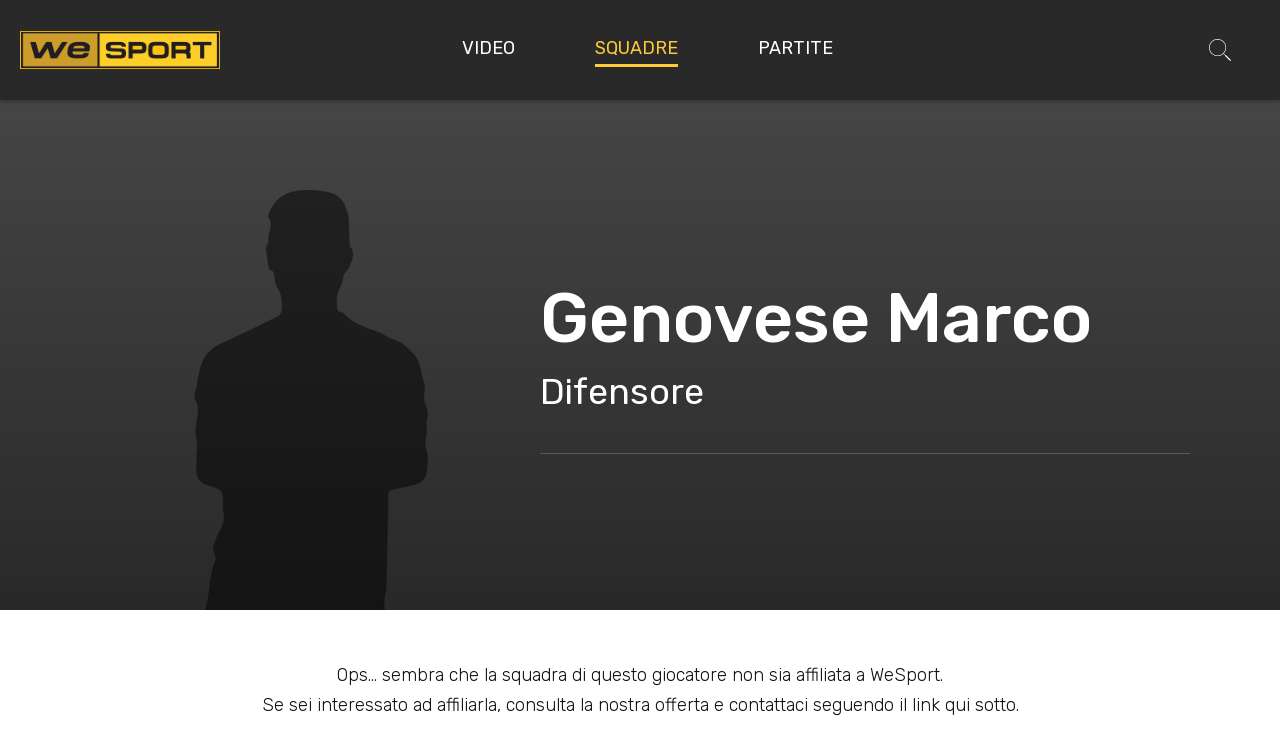

--- FILE ---
content_type: text/html; charset=UTF-8
request_url: https://www.wesport.it/calciatore/genovese-marco/
body_size: 10540
content:
<!DOCTYPE html>
<html lang="it-IT">
<head>
	<meta charset="UTF-8">
	<link rel="profile" href="https://gmpg.org/xfn/11">
	<title>Genovese Marco - WeSport</title>

<!-- This site is optimized with the Yoast SEO plugin v12.1 - https://yoast.com/wordpress/plugins/seo/ -->
<link rel="canonical" href="https://www.wesport.it/calciatore/genovese-marco/" />
<meta property="og:locale" content="it_IT" />
<meta property="og:type" content="article" />
<meta property="og:title" content="Genovese Marco - WeSport" />
<meta property="og:url" content="https://www.wesport.it/calciatore/genovese-marco/" />
<meta property="og:site_name" content="WeSport" />
<meta property="article:publisher" content="https://www.facebook.com/wesportmessina" />
<meta name="twitter:card" content="summary_large_image" />
<meta name="twitter:title" content="Genovese Marco - WeSport" />
<script type='application/ld+json' class='yoast-schema-graph yoast-schema-graph--main'>{"@context":"https://schema.org","@graph":[{"@type":"Organization","@id":"https://www.wesport.it/#organization","name":"WeSport srls","url":"https://www.wesport.it/","sameAs":["https://www.facebook.com/wesportmessina","https://www.instagram.com/we_sportsrls/","https://www.youtube.com/channel/UCaVKbvHdfnVdmTky6CALMiQ/"],"logo":{"@type":"ImageObject","@id":"https://www.wesport.it/#logo","url":"https://www.wesport.it/wp-content/uploads/2019/07/wesport-logo.png","width":482,"height":93,"caption":"WeSport srls"},"image":{"@id":"https://www.wesport.it/#logo"}},{"@type":"WebSite","@id":"https://www.wesport.it/#website","url":"https://www.wesport.it/","name":"WeSport","publisher":{"@id":"https://www.wesport.it/#organization"},"potentialAction":{"@type":"SearchAction","target":"https://www.wesport.it/?s={search_term_string}","query-input":"required name=search_term_string"}},{"@type":"WebPage","@id":"https://www.wesport.it/calciatore/genovese-marco/#webpage","url":"https://www.wesport.it/calciatore/genovese-marco/","inLanguage":"it-IT","name":"Genovese Marco - WeSport","isPartOf":{"@id":"https://www.wesport.it/#website"},"datePublished":"2021-12-04T18:00:38+00:00","dateModified":"2024-11-19T16:53:09+00:00"}]}</script>
<!-- / Yoast SEO plugin. -->

<link rel='dns-prefetch' href='//www.google.com' />
<link rel='dns-prefetch' href='//fonts.googleapis.com' />
<link rel='dns-prefetch' href='//s.w.org' />
<link href='https://fonts.gstatic.com' crossorigin rel='preconnect' />
<link rel="alternate" type="application/rss+xml" title="WeSport &raquo; Feed" href="https://www.wesport.it/feed/" />
<link rel="alternate" type="application/rss+xml" title="WeSport &raquo; Feed dei commenti" href="https://www.wesport.it/comments/feed/" />
		<script type="text/javascript">
			window._wpemojiSettings = {"baseUrl":"https:\/\/s.w.org\/images\/core\/emoji\/12.0.0-1\/72x72\/","ext":".png","svgUrl":"https:\/\/s.w.org\/images\/core\/emoji\/12.0.0-1\/svg\/","svgExt":".svg","source":{"concatemoji":"https:\/\/www.wesport.it\/wp-includes\/js\/wp-emoji-release.min.js?ver=5.2.21"}};
			!function(e,a,t){var n,r,o,i=a.createElement("canvas"),p=i.getContext&&i.getContext("2d");function s(e,t){var a=String.fromCharCode;p.clearRect(0,0,i.width,i.height),p.fillText(a.apply(this,e),0,0);e=i.toDataURL();return p.clearRect(0,0,i.width,i.height),p.fillText(a.apply(this,t),0,0),e===i.toDataURL()}function c(e){var t=a.createElement("script");t.src=e,t.defer=t.type="text/javascript",a.getElementsByTagName("head")[0].appendChild(t)}for(o=Array("flag","emoji"),t.supports={everything:!0,everythingExceptFlag:!0},r=0;r<o.length;r++)t.supports[o[r]]=function(e){if(!p||!p.fillText)return!1;switch(p.textBaseline="top",p.font="600 32px Arial",e){case"flag":return s([55356,56826,55356,56819],[55356,56826,8203,55356,56819])?!1:!s([55356,57332,56128,56423,56128,56418,56128,56421,56128,56430,56128,56423,56128,56447],[55356,57332,8203,56128,56423,8203,56128,56418,8203,56128,56421,8203,56128,56430,8203,56128,56423,8203,56128,56447]);case"emoji":return!s([55357,56424,55356,57342,8205,55358,56605,8205,55357,56424,55356,57340],[55357,56424,55356,57342,8203,55358,56605,8203,55357,56424,55356,57340])}return!1}(o[r]),t.supports.everything=t.supports.everything&&t.supports[o[r]],"flag"!==o[r]&&(t.supports.everythingExceptFlag=t.supports.everythingExceptFlag&&t.supports[o[r]]);t.supports.everythingExceptFlag=t.supports.everythingExceptFlag&&!t.supports.flag,t.DOMReady=!1,t.readyCallback=function(){t.DOMReady=!0},t.supports.everything||(n=function(){t.readyCallback()},a.addEventListener?(a.addEventListener("DOMContentLoaded",n,!1),e.addEventListener("load",n,!1)):(e.attachEvent("onload",n),a.attachEvent("onreadystatechange",function(){"complete"===a.readyState&&t.readyCallback()})),(n=t.source||{}).concatemoji?c(n.concatemoji):n.wpemoji&&n.twemoji&&(c(n.twemoji),c(n.wpemoji)))}(window,document,window._wpemojiSettings);
		</script>
		<style type="text/css">
img.wp-smiley,
img.emoji {
	display: inline !important;
	border: none !important;
	box-shadow: none !important;
	height: 1em !important;
	width: 1em !important;
	margin: 0 .07em !important;
	vertical-align: -0.1em !important;
	background: none !important;
	padding: 0 !important;
}
</style>
	<link rel='stylesheet' id='generate-fonts-css'  href='//fonts.googleapis.com/css?family=Rubik:300,300italic,regular,italic,500,500italic,700,700italic,900,900italic' type='text/css' media='all' />
<link rel='stylesheet' id='wp-block-library-css'  href='https://www.wesport.it/wp-includes/css/dist/block-library/style.min.css?ver=5.2.21' type='text/css' media='all' />
<link rel='stylesheet' id='contact-form-7-css'  href='https://www.wesport.it/wp-content/plugins/contact-form-7/includes/css/styles.css?ver=5.1.6' type='text/css' media='all' />
<link rel='stylesheet' id='responsive-lightbox-swipebox-css'  href='https://www.wesport.it/wp-content/plugins/responsive-lightbox/assets/swipebox/css/swipebox.min.css?ver=2.1.0' type='text/css' media='all' />
<link rel='stylesheet' id='dashicons-css'  href='https://www.wesport.it/wp-includes/css/dashicons.min.css?ver=5.2.21' type='text/css' media='all' />
<link rel='stylesheet' id='sportspress-general-css'  href='//www.wesport.it/wp-content/plugins/sportspress-pro/includes/sportspress/assets/css/sportspress.css?ver=2.6.20' type='text/css' media='all' />
<link rel='stylesheet' id='sportspress-icons-css'  href='//www.wesport.it/wp-content/plugins/sportspress-pro/includes/sportspress/assets/css/icons.css?ver=2.6.8' type='text/css' media='all' />
<link rel='stylesheet' id='sportspress-event-statistics-css'  href='//www.wesport.it/wp-content/plugins/sportspress-pro/includes/sportspress-match-stats/css/sportspress-match-stats.css?ver=2.2' type='text/css' media='all' />
<link rel='stylesheet' id='sportspress-results-matrix-css'  href='//www.wesport.it/wp-content/plugins/sportspress-pro/includes/sportspress-results-matrix/css/sportspress-results-matrix.css?ver=2.6.9' type='text/css' media='all' />
<link rel='stylesheet' id='sportspress-scoreboard-css'  href='//www.wesport.it/wp-content/plugins/sportspress-pro/includes/sportspress-scoreboard/css/sportspress-scoreboard.css?ver=2.6.11' type='text/css' media='all' />
<link rel='stylesheet' id='sportspress-scoreboard-ltr-css'  href='//www.wesport.it/wp-content/plugins/sportspress-pro/includes/sportspress-scoreboard/css/sportspress-scoreboard-ltr.css?ver=2.6.11' type='text/css' media='all' />
<link rel='stylesheet' id='sportspress-timelines-css'  href='//www.wesport.it/wp-content/plugins/sportspress-pro/includes/sportspress-timelines/css/sportspress-timelines.css?ver=2.6' type='text/css' media='all' />
<link rel='stylesheet' id='swiper-css'  href='https://www.wesport.it/wp-content/themes/generatepress-child/assets/css/swiper.min.css?ver=5.1.0' type='text/css' media='all' />
<link rel='stylesheet' id='generate-style-css'  href='https://www.wesport.it/wp-content/themes/generatepress/css/all.min.css?ver=2.3.2' type='text/css' media='all' />
<style id='generate-style-inline-css' type='text/css'>
body{background-color:#ffffff;color:#111111;}a, a:visited{color:#1e73be;}a:hover, a:focus, a:active{color:#000000;}body .grid-container{max-width:1100px;}@media (max-width: 1024px) and (min-width: 769px){.inside-header{display:-ms-flexbox;display:flex;-ms-flex-direction:column;flex-direction:column;-ms-flex-align:center;align-items:center;}.site-logo, .site-branding{margin-bottom:1.5em;}#site-navigation{margin:0 auto;}.header-widget{margin-top:1.5em;}}.site-header .header-image{width:200px;}body, button, input, select, textarea{font-family:"Rubik", sans-serif;font-weight:400;font-size:14px;}.entry-content > [class*="wp-block-"]:not(:last-child){margin-bottom:1.5em;}.main-navigation .main-nav ul ul li a{font-size:14px;}h1{font-weight:500;font-size:48px;line-height:1.1em;}h2{font-weight:500;font-size:32px;line-height:1.1em;}@media (max-width:768px){.main-title{font-size:30px;}h1{font-size:30px;}h2{font-size:25px;}}.top-bar{background-color:#636363;color:#ffffff;}.top-bar a,.top-bar a:visited{color:#ffffff;}.top-bar a:hover{color:#303030;}.site-header{background-color:#ffffff;color:#3a3a3a;}.site-header a,.site-header a:visited{color:#3a3a3a;}.main-title a,.main-title a:hover,.main-title a:visited{color:#222222;}.site-description{color:#757575;}.main-navigation,.main-navigation ul ul{background-color:#222222;}.main-navigation .main-nav ul li a,.menu-toggle{color:#ffffff;}.main-navigation .main-nav ul li:hover > a,.main-navigation .main-nav ul li:focus > a, .main-navigation .main-nav ul li.sfHover > a{color:#ffffff;background-color:#3f3f3f;}button.menu-toggle:hover,button.menu-toggle:focus,.main-navigation .mobile-bar-items a,.main-navigation .mobile-bar-items a:hover,.main-navigation .mobile-bar-items a:focus{color:#ffffff;}.main-navigation .main-nav ul li[class*="current-menu-"] > a{color:#ffffff;background-color:#3f3f3f;}.main-navigation .main-nav ul li[class*="current-menu-"] > a:hover,.main-navigation .main-nav ul li[class*="current-menu-"].sfHover > a{color:#ffffff;background-color:#3f3f3f;}.navigation-search input[type="search"],.navigation-search input[type="search"]:active{color:#3f3f3f;background-color:#3f3f3f;}.navigation-search input[type="search"]:focus{color:#ffffff;background-color:#3f3f3f;}.main-navigation ul ul{background-color:#3f3f3f;}.main-navigation .main-nav ul ul li a{color:#ffffff;}.main-navigation .main-nav ul ul li:hover > a,.main-navigation .main-nav ul ul li:focus > a,.main-navigation .main-nav ul ul li.sfHover > a{color:#ffffff;background-color:#4f4f4f;}.main-navigation .main-nav ul ul li[class*="current-menu-"] > a{color:#ffffff;background-color:#4f4f4f;}.main-navigation .main-nav ul ul li[class*="current-menu-"] > a:hover,.main-navigation .main-nav ul ul li[class*="current-menu-"].sfHover > a{color:#ffffff;background-color:#4f4f4f;}.separate-containers .inside-article, .separate-containers .comments-area, .separate-containers .page-header, .one-container .container, .separate-containers .paging-navigation, .inside-page-header{background-color:#ffffff;}.entry-meta{color:#595959;}.entry-meta a,.entry-meta a:visited{color:#595959;}.entry-meta a:hover{color:#1e73be;}.sidebar .widget{background-color:#ffffff;}.sidebar .widget .widget-title{color:#000000;}.footer-widgets{background-color:#ffffff;}.footer-widgets .widget-title{color:#000000;}.site-info{color:#ffffff;background-color:#222222;}.site-info a,.site-info a:visited{color:#ffffff;}.site-info a:hover{color:#606060;}.footer-bar .widget_nav_menu .current-menu-item a{color:#606060;}input[type="text"],input[type="email"],input[type="url"],input[type="password"],input[type="search"],input[type="tel"],input[type="number"],textarea,select{color:#666666;background-color:#fafafa;border-color:#cccccc;}input[type="text"]:focus,input[type="email"]:focus,input[type="url"]:focus,input[type="password"]:focus,input[type="search"]:focus,input[type="tel"]:focus,input[type="number"]:focus,textarea:focus,select:focus{color:#666666;background-color:#ffffff;border-color:#bfbfbf;}button,html input[type="button"],input[type="reset"],input[type="submit"],a.button,a.button:visited,a.wp-block-button__link:not(.has-background){color:#ffffff;background-color:#666666;}button:hover,html input[type="button"]:hover,input[type="reset"]:hover,input[type="submit"]:hover,a.button:hover,button:focus,html input[type="button"]:focus,input[type="reset"]:focus,input[type="submit"]:focus,a.button:focus,a.wp-block-button__link:not(.has-background):active,a.wp-block-button__link:not(.has-background):focus,a.wp-block-button__link:not(.has-background):hover{color:#ffffff;background-color:#3f3f3f;}.generate-back-to-top,.generate-back-to-top:visited{background-color:rgba( 0,0,0,0.4 );color:#ffffff;}.generate-back-to-top:hover,.generate-back-to-top:focus{background-color:rgba( 0,0,0,0.6 );color:#ffffff;}.entry-content .alignwide, body:not(.no-sidebar) .entry-content .alignfull{margin-left:-40px;width:calc(100% + 80px);max-width:calc(100% + 80px);}.rtl .menu-item-has-children .dropdown-menu-toggle{padding-left:20px;}.rtl .main-navigation .main-nav ul li.menu-item-has-children > a{padding-right:20px;}@media (max-width:768px){.separate-containers .inside-article, .separate-containers .comments-area, .separate-containers .page-header, .separate-containers .paging-navigation, .one-container .site-content, .inside-page-header{padding:30px;}.entry-content .alignwide, body:not(.no-sidebar) .entry-content .alignfull{margin-left:-30px;width:calc(100% + 60px);max-width:calc(100% + 60px);}}.one-container .sidebar .widget{padding:0px;}/* End cached CSS */@media (max-width: 768px){.main-navigation .menu-toggle,.main-navigation .mobile-bar-items,.sidebar-nav-mobile:not(#sticky-placeholder){display:block;}.main-navigation ul,.gen-sidebar-nav{display:none;}[class*="nav-float-"] .site-header .inside-header > *{float:none;clear:both;}}@font-face {font-family: "GeneratePress";src:  url("https://www.wesport.it/wp-content/themes/generatepress/fonts/generatepress.eot");src:  url("https://www.wesport.it/wp-content/themes/generatepress/fonts/generatepress.eot#iefix") format("embedded-opentype"),  url("https://www.wesport.it/wp-content/themes/generatepress/fonts/generatepress.woff2") format("woff2"),  url("https://www.wesport.it/wp-content/themes/generatepress/fonts/generatepress.woff") format("woff"),  url("https://www.wesport.it/wp-content/themes/generatepress/fonts/generatepress.ttf") format("truetype"),  url("https://www.wesport.it/wp-content/themes/generatepress/fonts/generatepress.svg#GeneratePress") format("svg");font-weight: normal;font-style: normal;}
</style>
<link rel='stylesheet' id='generate-child-css'  href='https://www.wesport.it/wp-content/themes/generatepress-child/style.css?ver=1617819646' type='text/css' media='all' />
<link rel='stylesheet' id='addtoany-css'  href='https://www.wesport.it/wp-content/plugins/add-to-any/addtoany.min.css?ver=1.15' type='text/css' media='all' />
<style type="text/css"></style><script type='text/javascript' src='https://www.wesport.it/wp-includes/js/jquery/jquery.js?ver=1.12.4-wp'></script>
<script type='text/javascript' src='https://www.wesport.it/wp-includes/js/jquery/jquery-migrate.min.js?ver=1.4.1'></script>
<script type='text/javascript' src='https://www.wesport.it/wp-content/plugins/add-to-any/addtoany.min.js?ver=1.1'></script>
<script type='text/javascript' src='https://www.wesport.it/wp-content/plugins/responsive-lightbox/assets/infinitescroll/infinite-scroll.pkgd.min.js?ver=5.2.21'></script>
<script type='text/javascript'>
/* <![CDATA[ */
var settings = {"defaultSeason":"3861","currentPage":"1","badgeString":"<img src='https:\/\/www.wesport.it\/wp-content\/themes\/generatepress-child\/assets\/images\/premium-badge.png' class='premium-badge' \/>"};
/* ]]> */
</script>
<script type='text/javascript' src='https://www.wesport.it/wp-content/themes/generatepress-child/assets/js/wesport.js?ver=5.2.21'></script>
<link rel='https://api.w.org/' href='https://www.wesport.it/wp-json/' />
<link rel="EditURI" type="application/rsd+xml" title="RSD" href="https://www.wesport.it/xmlrpc.php?rsd" />
<link rel="wlwmanifest" type="application/wlwmanifest+xml" href="https://www.wesport.it/wp-includes/wlwmanifest.xml" /> 
<meta name="generator" content="WordPress 5.2.21" />
<meta name="generator" content="SportsPress 2.6.20" />
<meta name="generator" content="SportsPress Pro 2.6.20" />
<link rel='shortlink' href='https://www.wesport.it/?p=32144' />
<link rel="alternate" type="application/json+oembed" href="https://www.wesport.it/wp-json/oembed/1.0/embed?url=https%3A%2F%2Fwww.wesport.it%2Fcalciatore%2Fgenovese-marco%2F" />
<link rel="alternate" type="text/xml+oembed" href="https://www.wesport.it/wp-json/oembed/1.0/embed?url=https%3A%2F%2Fwww.wesport.it%2Fcalciatore%2Fgenovese-marco%2F&#038;format=xml" />

<script data-cfasync="false">
window.a2a_config=window.a2a_config||{};a2a_config.callbacks=[];a2a_config.overlays=[];a2a_config.templates={};a2a_localize = {
	Share: "Share",
	Save: "Salva",
	Subscribe: "Abbonati",
	Email: "Email",
	Bookmark: "Segnalibro",
	ShowAll: "espandi",
	ShowLess: "comprimi",
	FindServices: "Trova servizi",
	FindAnyServiceToAddTo: "Trova subito un servizio da aggiungere",
	PoweredBy: "Powered by",
	ShareViaEmail: "Condividi via email",
	SubscribeViaEmail: "Iscriviti via email",
	BookmarkInYourBrowser: "Aggiungi ai segnalibri",
	BookmarkInstructions: "Premi Ctrl+D o \u2318+D per mettere questa pagina nei preferiti",
	AddToYourFavorites: "Aggiungi ai favoriti",
	SendFromWebOrProgram: "Invia da qualsiasi indirizzo email o programma di posta elettronica",
	EmailProgram: "Programma di posta elettronica",
	More: "Di più&#8230;",
	ThanksForSharing: "Thanks for sharing!",
	ThanksForFollowing: "Thanks for following!"
};

var a2a_config = a2a_config || {};
a2a_config.target = "#share_video_btn";
a2a_config.onclick = 2;
a2a_config.exclude_services = ["amazon_wish_list", "aol_mail", "balatarin", "bibsonomy", "bitty_browser", "blinklist", "blogger", "blogmarks", "bookmarks_fr", "box_net", "buffer", "care2_news", "citeulike", "copy_link", "design_float", "diary_ru", "diaspora", "digg", "diigo", "douban", "draugiem", "dzone", "evernote", "facebook_messenger", "fark", "flipboard", "folkd", "google_gmail", "google_bookmarks", "google_classroom", "hacker_news", "hatena", "houzz", "instapaper", "kakao", "kik", "kindle_it", "known", "line", "linkedin", "livejournal", "mail_ru", "mastodon", "mendeley", "meneame", "mewe", "mix", "mixi", "myspace", "netvouz", "odnoklassniki", "outlook_com", "papaly", "pinboard", "pinterest", "plurk", "pocket", "print", "printfriendly", "protopage_bookmarks", "pusha", "qzone", "reddit", "rediff", "refind", "renren", "sina_weibo", "sitejot", "skype", "slashdot", "sms", "stocktwits", "svejo", "symbaloo_bookmarks", "telegram", "threema", "trello", "tuenti", "tumblr", "twiddla", "typepad_post", "viadeo", "viber", "vk", "wanelo", "wechat", "wordpress", "wykop", "xing", "yahoo_mail", "yoolink", "yummly"];
(function(d,s,a,b){a=d.createElement(s);b=d.getElementsByTagName(s)[0];a.async=1;a.src="https://static.addtoany.com/menu/page.js";b.parentNode.insertBefore(a,b);})(document,"script");
</script>

	<link rel="apple-touch-icon" sizes="180x180" href="/wp-content/themes/generatepress-child/assets/favicon/apple-touch-icon.png">
	<link rel="icon" type="image/png" sizes="32x32" href="/wp-content/themes/generatepress-child/assets/favicon/favicon-32x32.png">
	<link rel="icon" type="image/png" sizes="16x16" href="/wp-content/themes/generatepress-child/assets/favicon/favicon-16x16.png">
	<link rel="manifest" href="/wp-content/themes/generatepress-child/assets/favicon/site.webmanifest">
	<link rel="mask-icon" href="/wp-content/themes/generatepress-child/assets/favicon/safari-pinned-tab.svg" color="#5bbad5">
	<link rel="shortcut icon" type="image/x-icon" href="/wp-content/themes/generatepress-child/assets/favicon/favicon.ico">
	<meta name="msapplication-TileColor" content="#da532c">
	<meta name="msapplication-config" content="/wp-content/themes/generatepress-child/assets/favicon/browserconfig.xml">
	<meta name="theme-color" content="#ffffff">
	<meta name="viewport" content="width=device-width, initial-scale=1">
<!-- Facebook Pixel Code -->
<script type='text/javascript'>
!function(f,b,e,v,n,t,s){if(f.fbq)return;n=f.fbq=function(){n.callMethod?
n.callMethod.apply(n,arguments):n.queue.push(arguments)};if(!f._fbq)f._fbq=n;
n.push=n;n.loaded=!0;n.version='2.0';n.queue=[];t=b.createElement(e);t.async=!0;
t.src=v;s=b.getElementsByTagName(e)[0];s.parentNode.insertBefore(t,s)}(window,
document,'script','https://connect.facebook.net/en_US/fbevents.js');
</script>
<!-- End Facebook Pixel Code -->
<script type='text/javascript'>
  fbq('init', '420020612041106', [], {
    "agent": "wordpress-5.2.21-1.7.25"
});
</script><script type='text/javascript'>
  fbq('track', 'PageView', []);
</script>
<!-- Facebook Pixel Code -->
<noscript>
<img height="1" width="1" style="display:none" alt="fbpx"
src="https://www.facebook.com/tr?id=420020612041106&ev=PageView&noscript=1" />
</noscript>
<!-- End Facebook Pixel Code -->
		<style type="text/css">.recentcomments a{display:inline !important;padding:0 !important;margin:0 !important;}</style>
				<style type="text/css" id="wp-custom-css">
			h2.custom-video-article__no-title {
	display:none;
}		</style>
			<link rel="stylesheet" href="https://www.wesport.it/wp-content/themes/generatepress-child/additional_style.css?ver=5.2.2" type="text/css" media="all">
	<meta name="format-detection" content="telephone=no">
	<script data-ad-client="ca-pub-5256953523103549" async src="https://pagead2.googlesyndication.com/pagead/js/adsbygoogle.js"></script>
<script type="text/javascript">
var _iub = _iub || [];
_iub.csConfiguration = {"askConsentAtCookiePolicyUpdate":true,"siteId":2169796,"whitelabel":false,"cookiePolicyId":55275416,"lang":"it", "banner":{ "acceptButtonCaptionColor":"white","acceptButtonColor":"#fecb38","acceptButtonDisplay":true,"backgroundColor":"white","brandBackgroundColor":"none","brandTextColor":"black","closeButtonRejects":true,"customizeButtonCaptionColor":"#ffffff","customizeButtonColor":"#292929","customizeButtonDisplay":true,"explicitWithdrawal":true,"logo":"https://www.wesport.it/wp-content/uploads/2019/08/wesport-logo-header.png","position":"float-bottom-center","rejectButtonDisplay":true,"textColor":"black" }};
</script>
<script type="text/javascript" src="//cdn.iubenda.com/cs/iubenda_cs.js" charset="UTF-8" async></script>
</head>

<body class="sp_player-template-default single single-sp_player postid-32144 wp-custom-logo wp-embed-responsive sportspress sportspress-page sp-show-image no-sidebar nav-float-right fluid-header one-container active-footer-widgets-3 nav-search-enabled header-aligned-left dropdown-hover elementor-default" itemtype="https://schema.org/Blog" itemscope>
	<a class="screen-reader-text skip-link" href="#content" title="Vai al contenuto">Vai al contenuto</a>		<header id="masthead" class="site-header" itemtype="https://schema.org/WPHeader" itemscope>
			<div class="inside-header grid-container grid-parent">
				<div class="site-logo">
				<a href="https://www.wesport.it/" title="WeSport" rel="home">
					<img  class="header-image" alt="WeSport" src="https://www.wesport.it/wp-content/uploads/2019/08/wesport-logo-header.png" title="WeSport" />
				</a>
			</div>		<nav id="site-navigation" class="main-navigation grid-container grid-parent" itemtype="https://schema.org/SiteNavigationElement" itemscope>
			<div class="inside-navigation grid-container grid-parent">
						<div class="mobile-bar-items">
						<span class="search-item" title="Cerca">
				<a href="#">
										<span class="screen-reader-text">Cerca</span>
				</a>
			</span>
		</div><!-- .mobile-bar-items -->
						<button class="menu-toggle" aria-controls="primary-menu" aria-expanded="false">
										<span class="mobile-menu">Menu</span>
				</button>
				<div id="primary-menu" class="main-nav"><ul id="menu-main-menu" class=" menu sf-menu"><li id="menu-item-181" class="ws-menu-home menu-item menu-item-type-custom menu-item-object-custom menu-item-home menu-item-181"><a title="Video" href="https://www.wesport.it">Video</a></li>
<li id="menu-item-178" class="ws-menu-teams menu-item menu-item-type-custom menu-item-object-custom menu-item-178 current-menu-item"><a title="Squadre" href="https://www.wesport.it/squadra">Squadre</a></li>
<li id="menu-item-177" class="ws-menu-events menu-item menu-item-type-custom menu-item-object-custom menu-item-177"><a title="Partite" href="https://www.wesport.it/partita/">Partite</a></li>
<li id="menu-item-other_placeholder" class="ws-menu-other menu-item menu-item-type-custom menu-item-object-custom menu-item-other_placeholder"><a href="#">Altro</a></li>
</ul></div>			</div><!-- .inside-navigation -->
		</nav><!-- #site-navigation -->
					<a data-nav=".inside-header" class="search-item" href="#" title="Cerca">
				<img src="https://www.wesport.it/wp-content/themes/generatepress-child/assets/icons/search/default.svg" />
				<span class="screen-reader-text">
					Cerca				</span>
			</a>
		<form id="search-form" method="get" class="search-form navigation-search" action="https://www.wesport.it/">
				<a href="#" class="ws-close-search" onclick="document.dispatchEvent( new KeyboardEvent( 'keydown', { 'keyCode': 27, 'which': 27 } ) )">
					<img src="https://www.wesport.it/wp-content/themes/generatepress-child/assets/icons/search/close.svg" />
				</a>
				<input id="search-text" type="search" class="search-field" value="" name="s" title="Cerca" placeholder="Cerca" />
				<button type="reset" class="ws-clear-search">
					<img src="https://www.wesport.it/wp-content/themes/generatepress-child/assets/icons/search/clear.svg" />
				</button>
				<script src="https://code.jquery.com/ui/1.12.1/jquery-ui.min.js"
					integrity="sha256-VazP97ZCwtekAsvgPBSUwPFKdrwD3unUfSGVYrahUqU="
					crossorigin="anonymous"></script>
				<script>
				jQuery( function() {
					jQuery( "#search-text" ).autocomplete({
						source: function( request, response ) {
							jQuery.ajax( {
							  url: "//" + jQuery(location).attr("host") + "/wp-json/wesport/search-suggestion",
							  dataType: "json",
							  data: {
								query: request.term
							  },
							  success: function( data ) {
								response( data );
							  }
							} );
						},
						minLength: 2,
						open: function() {
							jQuery(".ui-autocomplete").css("max-width", jQuery("#search-text").outerWidth() + "px");
						},
						select: function(event, ui) {
							jQuery("#search-text").val(ui.item.value);
							jQuery("#search-form").submit();
						}
					});
				  } );
				</script>
			</form>			</div><!-- .inside-header -->
		</header><!-- #masthead -->
			<div id="page" class="hfeed site hero-container container grid-parent">
				<div id="content" class="site-content">
			
	<div id="primary" class="content-area grid-parent mobile-grid-100 grid-100 tablet-grid-100">
		<main id="main" class="site-main">
							<div class="ws-content-hero">
					<div class="grid-container grid-player">
					<img src='https://www.wesport.it/wp-content/themes/generatepress-child/assets/images/player_placeholder_grey.png' class='size-wesport-square-medium ws-placeholder-image'><div class="sp-player-details"><h1 class="entry-title" itemprop="headline">Genovese Marco</h1><div class="season-row"><p class="sp-player-position">Difensore</p></div><p class="sp-player-current-team"><a href=""></a></p></div>					</div>
				</div> <!-- end ws-content-hero -->
				<div class="no-ws-customer">
    <p class="no-ws-customer__error">Ops... sembra che la squadra di questo giocatore non sia affiliata a WeSport.
				Se sei interessato ad affiliarla, consulta la nostra offerta e contattaci seguendo il link qui sotto.</p>
    <a class="link-button" href="https://www.wesport.it/servizi-per-le-societa-sportive/">Affilia la tua squadra</a>
</div>
		</main><!-- #main -->
	</div><!-- #primary -->

	
	</div><!-- #content -->
</div><!-- #page -->


<div class="site-footer">
					<div id="footer-widgets" class="site footer-widgets">
				<div class="footer-widgets-container grid-container grid-parent">
					<div class="inside-footer-widgets">
							<div class="footer-widget-1 grid-parent grid-33 tablet-grid-50 mobile-grid-100">
		<aside id="custom_html-2" class="widget_text widget inner-padding widget_custom_html"><div class="textwidget custom-html-widget"><img src="/wp-content/themes/generatepress-child/assets/images/wesport-logo-white-transparent.png" alt="Logo wesport" width="200"/><br/><br/>
WeSport srls<br/>
Via Felice Bisazza, 56 - 98121 Messina, Italy<br/>
P.IVA: 03513290837 - REA: ME-242642<br/>
<br/><br/>
&copy; 2021 WeSport srls. Tutti i diritti riservati.
<br/>
Sito realizzato da <a style="color: white; text-decoration: underline;" href="https://www.reagosrl.it/" target="_blank" rel="noopener noreferrer">Reago srl</a>.
<br>
<br>
<a style="color:white;" href="https://www.iubenda.com/privacy-policy/55275416" class="iubenda-white no-brand iubenda-embed" title="Privacy Policy ">Privacy Policy</a><script type="text/javascript">(function (w,d) {var loader = function () {var s = d.createElement("script"), tag = d.getElementsByTagName("script")[0]; s.src="https://cdn.iubenda.com/iubenda.js"; tag.parentNode.insertBefore(s,tag);}; if(w.addEventListener){w.addEventListener("load", loader, false);}else if(w.attachEvent){w.attachEvent("onload", loader);}else{w.onload = loader;}})(window, document);</script>

<a style="color:white;" href="https://www.iubenda.com/privacy-policy/55275416/cookie-policy" class="iubenda-white no-brand iubenda-embed" title="Cookie Policy ">Cookie Policy</a><script type="text/javascript">(function (w,d) {var loader = function () {var s = d.createElement("script"), tag = d.getElementsByTagName("script")[0]; s.src="https://cdn.iubenda.com/iubenda.js"; tag.parentNode.insertBefore(s,tag);}; if(w.addEventListener){w.addEventListener("load", loader, false);}else if(w.attachEvent){w.attachEvent("onload", loader);}else{w.onload = loader;}})(window, document);</script>
</div></aside>	</div>
		<div class="footer-widget-2 grid-parent grid-33 tablet-grid-50 mobile-grid-100">
		<aside id="nav_menu-2" class="widget inner-padding widget_nav_menu"><h2 class="widget-title">Servizi</h2><div class="menu-servizi-container"><ul id="menu-servizi" class="menu"><li id="menu-item-9307" class="menu-item menu-item-type-post_type menu-item-object-page menu-item-9307"><a href="https://www.wesport.it/servizi-per-le-societa-sportive/">Società Sportive</a></li>
<li id="menu-item-9309" class="menu-item menu-item-type-post_type menu-item-object-page menu-item-9309"><a href="https://www.wesport.it/servizi-per-arbitri-e-allenatori/">Arbitri e Allenatori</a></li>
<li id="menu-item-9308" class="menu-item menu-item-type-post_type menu-item-object-page menu-item-9308"><a href="https://www.wesport.it/servizi-per-atleti/">Atleti</a></li>
<li id="menu-item-9306" class="menu-item menu-item-type-post_type menu-item-object-page menu-item-9306"><a href="https://www.wesport.it/servizi-per-talent-scout/">Talent Scout</a></li>
</ul></div></aside>	</div>
		<div class="footer-widget-3 grid-parent grid-33 tablet-grid-50 mobile-grid-100">
		<aside id="nav_menu-3" class="widget inner-padding widget_nav_menu"><h2 class="widget-title">Chi siamo</h2><div class="menu-chi-siamo-container"><ul id="menu-chi-siamo" class="menu"><li id="menu-item-9305" class="menu-item menu-item-type-post_type menu-item-object-page menu-item-9305"><a href="https://www.wesport.it/il-nostro-team/">Il nostro team</a></li>
<li id="menu-item-9304" class="menu-item menu-item-type-post_type menu-item-object-page menu-item-9304"><a href="https://www.wesport.it/lavora-con-noi/">Lavora con noi</a></li>
</ul></div></aside>	</div>
						</div>
				</div>
			</div>
			<!--<footer class="site-info" itemtype="https://schema.org/WPFooter" itemscope="">
		<div class="inside-site-info grid-container grid-parent">
			<div class="copyright-bar">
				<span class="copyright">WeSport</span> • Powered by <a href="#">Reago</a>
			</div>
		</div>
	</footer>-->
	<div id='custom-mobile-menu' class='custom-mobile-menu'>
		<div class='custom-mobile-menu__content'></div>
	</div>
		<div id="subfooter" class="grid-container">
		<div data-badge="inline" class="g-recaptcha" data-size="invisible" data-sitekey="6Ld6yOEZAAAAAE6p6kU4N8rtdrDwtIfqaa9kQHiX"></div>
	</div>
	</div><!-- .site-footer -->

<script type='text/javascript'>
/* <![CDATA[ */
var wpcf7 = {"apiSettings":{"root":"https:\/\/www.wesport.it\/wp-json\/contact-form-7\/v1","namespace":"contact-form-7\/v1"}};
/* ]]> */
</script>
<script type='text/javascript' src='https://www.wesport.it/wp-content/plugins/contact-form-7/includes/js/scripts.js?ver=5.1.6'></script>
<script type='text/javascript' src='https://www.wesport.it/wp-content/plugins/responsive-lightbox/assets/swipebox/js/jquery.swipebox.min.js?ver=2.1.0'></script>
<script type='text/javascript'>
/* <![CDATA[ */
var rlArgs = {"script":"swipebox","selector":"lightbox","customEvents":"","activeGalleries":"1","animation":"1","hideCloseButtonOnMobile":"0","removeBarsOnMobile":"0","hideBars":"1","hideBarsDelay":"5000","videoMaxWidth":"1080","useSVG":"1","loopAtEnd":"0","woocommerce_gallery":"0","ajaxurl":"https:\/\/www.wesport.it\/wp-admin\/admin-ajax.php","nonce":"d9d30e6885"};
/* ]]> */
</script>
<script type='text/javascript' src='https://www.wesport.it/wp-content/plugins/responsive-lightbox/js/front.js?ver=2.1.0'></script>
<script type='text/javascript' src='https://www.wesport.it/wp-content/plugins/sportspress-pro/includes/sportspress/assets/js/jquery.dataTables.min.js?ver=1.10.4'></script>
<script type='text/javascript'>
/* <![CDATA[ */
var localized_strings = {"days":"giorni","hrs":"ore","mins":"minuti","secs":"secondi","previous":"Precedente","next":"Successivo"};
/* ]]> */
</script>
<script type='text/javascript' src='https://www.wesport.it/wp-content/plugins/sportspress-pro/includes/sportspress/assets/js/sportspress.js?ver=2.6.20'></script>
<script type='text/javascript' src='https://www.wesport.it/wp-content/plugins/sportspress-pro/includes/sportspress-match-stats/js/jquery.waypoints.min.js?ver=4.0.0'></script>
<script type='text/javascript' src='https://www.wesport.it/wp-content/plugins/sportspress-pro/includes/sportspress-match-stats/js/sportspress-match-stats.js?ver=2.2'></script>
<script type='text/javascript' src='https://www.wesport.it/wp-content/plugins/sportspress-pro/includes/sportspress-scoreboard/js/sportspress-scoreboard.js?ver=1769368906'></script>
<script type='text/javascript' src='https://www.google.com/recaptcha/api.js?render=6Ld6yOEZAAAAAE6p6kU4N8rtdrDwtIfqaa9kQHiX&#038;ver=3.0'></script>
<script type='text/javascript' src='https://www.wesport.it/wp-content/themes/generatepress-child/assets/js/swiper.min.js?ver=5.1.0'></script>
<!--[if lte IE 11]>
<script type='text/javascript' src='https://www.wesport.it/wp-content/themes/generatepress/js/classList.min.js?ver=2.3.2'></script>
<![endif]-->
<script type='text/javascript' src='https://www.wesport.it/wp-content/themes/generatepress/js/menu.min.js?ver=2.3.2'></script>
<script type='text/javascript' src='https://www.wesport.it/wp-content/themes/generatepress/js/a11y.min.js?ver=2.3.2'></script>
<script type='text/javascript' src='https://www.wesport.it/wp-content/themes/generatepress/js/navigation-search.min.js?ver=2.3.2'></script>
<script type='text/javascript' src='https://www.wesport.it/wp-includes/js/wp-embed.min.js?ver=5.2.21'></script>
			<script type="text/javascript">
			jQuery(document).ready( function($) {
				$('.sp-header-loaded').prepend( $('.sp-header-scoreboard') );
			} );
			</script>
		<script type="text/javascript">
( function( grecaptcha, sitekey, actions ) {

	var wpcf7recaptcha = {

		execute: function( action ) {
			grecaptcha.execute(
				sitekey,
				{ action: action }
			).then( function( token ) {
				var forms = document.getElementsByTagName( 'form' );

				for ( var i = 0; i < forms.length; i++ ) {
					var fields = forms[ i ].getElementsByTagName( 'input' );

					for ( var j = 0; j < fields.length; j++ ) {
						var field = fields[ j ];

						if ( 'g-recaptcha-response' === field.getAttribute( 'name' ) ) {
							field.setAttribute( 'value', token );
							break;
						}
					}
				}
			} );
		},

		executeOnHomepage: function() {
			wpcf7recaptcha.execute( actions[ 'homepage' ] );
		},

		executeOnContactform: function() {
			wpcf7recaptcha.execute( actions[ 'contactform' ] );
		},

	};

	grecaptcha.ready(
		wpcf7recaptcha.executeOnHomepage
	);

	document.addEventListener( 'change',
		wpcf7recaptcha.executeOnContactform, false
	);

	document.addEventListener( 'wpcf7submit',
		wpcf7recaptcha.executeOnHomepage, false
	);

} )(
	grecaptcha,
	'6Ld6yOEZAAAAAE6p6kU4N8rtdrDwtIfqaa9kQHiX',
	{"homepage":"homepage","contactform":"contactform"}
);
</script>
<!-- Global site tag (gtag.js) - Google Analytics -->
<script async src="https://www.googletagmanager.com/gtag/js?id=UA-150205684-1"></script>
<script>
  window.dataLayer = window.dataLayer || [];
  function gtag(){dataLayer.push(arguments);}
  gtag('js', new Date());

  gtag('config', 'UA-150205684-1');
</script>
</body>
</html>


--- FILE ---
content_type: text/html; charset=utf-8
request_url: https://www.google.com/recaptcha/api2/anchor?ar=1&k=6Ld6yOEZAAAAAE6p6kU4N8rtdrDwtIfqaa9kQHiX&co=aHR0cHM6Ly93d3cud2VzcG9ydC5pdDo0NDM.&hl=en&v=PoyoqOPhxBO7pBk68S4YbpHZ&size=invisible&anchor-ms=20000&execute-ms=30000&cb=gqi45u4tm233
body_size: 48587
content:
<!DOCTYPE HTML><html dir="ltr" lang="en"><head><meta http-equiv="Content-Type" content="text/html; charset=UTF-8">
<meta http-equiv="X-UA-Compatible" content="IE=edge">
<title>reCAPTCHA</title>
<style type="text/css">
/* cyrillic-ext */
@font-face {
  font-family: 'Roboto';
  font-style: normal;
  font-weight: 400;
  font-stretch: 100%;
  src: url(//fonts.gstatic.com/s/roboto/v48/KFO7CnqEu92Fr1ME7kSn66aGLdTylUAMa3GUBHMdazTgWw.woff2) format('woff2');
  unicode-range: U+0460-052F, U+1C80-1C8A, U+20B4, U+2DE0-2DFF, U+A640-A69F, U+FE2E-FE2F;
}
/* cyrillic */
@font-face {
  font-family: 'Roboto';
  font-style: normal;
  font-weight: 400;
  font-stretch: 100%;
  src: url(//fonts.gstatic.com/s/roboto/v48/KFO7CnqEu92Fr1ME7kSn66aGLdTylUAMa3iUBHMdazTgWw.woff2) format('woff2');
  unicode-range: U+0301, U+0400-045F, U+0490-0491, U+04B0-04B1, U+2116;
}
/* greek-ext */
@font-face {
  font-family: 'Roboto';
  font-style: normal;
  font-weight: 400;
  font-stretch: 100%;
  src: url(//fonts.gstatic.com/s/roboto/v48/KFO7CnqEu92Fr1ME7kSn66aGLdTylUAMa3CUBHMdazTgWw.woff2) format('woff2');
  unicode-range: U+1F00-1FFF;
}
/* greek */
@font-face {
  font-family: 'Roboto';
  font-style: normal;
  font-weight: 400;
  font-stretch: 100%;
  src: url(//fonts.gstatic.com/s/roboto/v48/KFO7CnqEu92Fr1ME7kSn66aGLdTylUAMa3-UBHMdazTgWw.woff2) format('woff2');
  unicode-range: U+0370-0377, U+037A-037F, U+0384-038A, U+038C, U+038E-03A1, U+03A3-03FF;
}
/* math */
@font-face {
  font-family: 'Roboto';
  font-style: normal;
  font-weight: 400;
  font-stretch: 100%;
  src: url(//fonts.gstatic.com/s/roboto/v48/KFO7CnqEu92Fr1ME7kSn66aGLdTylUAMawCUBHMdazTgWw.woff2) format('woff2');
  unicode-range: U+0302-0303, U+0305, U+0307-0308, U+0310, U+0312, U+0315, U+031A, U+0326-0327, U+032C, U+032F-0330, U+0332-0333, U+0338, U+033A, U+0346, U+034D, U+0391-03A1, U+03A3-03A9, U+03B1-03C9, U+03D1, U+03D5-03D6, U+03F0-03F1, U+03F4-03F5, U+2016-2017, U+2034-2038, U+203C, U+2040, U+2043, U+2047, U+2050, U+2057, U+205F, U+2070-2071, U+2074-208E, U+2090-209C, U+20D0-20DC, U+20E1, U+20E5-20EF, U+2100-2112, U+2114-2115, U+2117-2121, U+2123-214F, U+2190, U+2192, U+2194-21AE, U+21B0-21E5, U+21F1-21F2, U+21F4-2211, U+2213-2214, U+2216-22FF, U+2308-230B, U+2310, U+2319, U+231C-2321, U+2336-237A, U+237C, U+2395, U+239B-23B7, U+23D0, U+23DC-23E1, U+2474-2475, U+25AF, U+25B3, U+25B7, U+25BD, U+25C1, U+25CA, U+25CC, U+25FB, U+266D-266F, U+27C0-27FF, U+2900-2AFF, U+2B0E-2B11, U+2B30-2B4C, U+2BFE, U+3030, U+FF5B, U+FF5D, U+1D400-1D7FF, U+1EE00-1EEFF;
}
/* symbols */
@font-face {
  font-family: 'Roboto';
  font-style: normal;
  font-weight: 400;
  font-stretch: 100%;
  src: url(//fonts.gstatic.com/s/roboto/v48/KFO7CnqEu92Fr1ME7kSn66aGLdTylUAMaxKUBHMdazTgWw.woff2) format('woff2');
  unicode-range: U+0001-000C, U+000E-001F, U+007F-009F, U+20DD-20E0, U+20E2-20E4, U+2150-218F, U+2190, U+2192, U+2194-2199, U+21AF, U+21E6-21F0, U+21F3, U+2218-2219, U+2299, U+22C4-22C6, U+2300-243F, U+2440-244A, U+2460-24FF, U+25A0-27BF, U+2800-28FF, U+2921-2922, U+2981, U+29BF, U+29EB, U+2B00-2BFF, U+4DC0-4DFF, U+FFF9-FFFB, U+10140-1018E, U+10190-1019C, U+101A0, U+101D0-101FD, U+102E0-102FB, U+10E60-10E7E, U+1D2C0-1D2D3, U+1D2E0-1D37F, U+1F000-1F0FF, U+1F100-1F1AD, U+1F1E6-1F1FF, U+1F30D-1F30F, U+1F315, U+1F31C, U+1F31E, U+1F320-1F32C, U+1F336, U+1F378, U+1F37D, U+1F382, U+1F393-1F39F, U+1F3A7-1F3A8, U+1F3AC-1F3AF, U+1F3C2, U+1F3C4-1F3C6, U+1F3CA-1F3CE, U+1F3D4-1F3E0, U+1F3ED, U+1F3F1-1F3F3, U+1F3F5-1F3F7, U+1F408, U+1F415, U+1F41F, U+1F426, U+1F43F, U+1F441-1F442, U+1F444, U+1F446-1F449, U+1F44C-1F44E, U+1F453, U+1F46A, U+1F47D, U+1F4A3, U+1F4B0, U+1F4B3, U+1F4B9, U+1F4BB, U+1F4BF, U+1F4C8-1F4CB, U+1F4D6, U+1F4DA, U+1F4DF, U+1F4E3-1F4E6, U+1F4EA-1F4ED, U+1F4F7, U+1F4F9-1F4FB, U+1F4FD-1F4FE, U+1F503, U+1F507-1F50B, U+1F50D, U+1F512-1F513, U+1F53E-1F54A, U+1F54F-1F5FA, U+1F610, U+1F650-1F67F, U+1F687, U+1F68D, U+1F691, U+1F694, U+1F698, U+1F6AD, U+1F6B2, U+1F6B9-1F6BA, U+1F6BC, U+1F6C6-1F6CF, U+1F6D3-1F6D7, U+1F6E0-1F6EA, U+1F6F0-1F6F3, U+1F6F7-1F6FC, U+1F700-1F7FF, U+1F800-1F80B, U+1F810-1F847, U+1F850-1F859, U+1F860-1F887, U+1F890-1F8AD, U+1F8B0-1F8BB, U+1F8C0-1F8C1, U+1F900-1F90B, U+1F93B, U+1F946, U+1F984, U+1F996, U+1F9E9, U+1FA00-1FA6F, U+1FA70-1FA7C, U+1FA80-1FA89, U+1FA8F-1FAC6, U+1FACE-1FADC, U+1FADF-1FAE9, U+1FAF0-1FAF8, U+1FB00-1FBFF;
}
/* vietnamese */
@font-face {
  font-family: 'Roboto';
  font-style: normal;
  font-weight: 400;
  font-stretch: 100%;
  src: url(//fonts.gstatic.com/s/roboto/v48/KFO7CnqEu92Fr1ME7kSn66aGLdTylUAMa3OUBHMdazTgWw.woff2) format('woff2');
  unicode-range: U+0102-0103, U+0110-0111, U+0128-0129, U+0168-0169, U+01A0-01A1, U+01AF-01B0, U+0300-0301, U+0303-0304, U+0308-0309, U+0323, U+0329, U+1EA0-1EF9, U+20AB;
}
/* latin-ext */
@font-face {
  font-family: 'Roboto';
  font-style: normal;
  font-weight: 400;
  font-stretch: 100%;
  src: url(//fonts.gstatic.com/s/roboto/v48/KFO7CnqEu92Fr1ME7kSn66aGLdTylUAMa3KUBHMdazTgWw.woff2) format('woff2');
  unicode-range: U+0100-02BA, U+02BD-02C5, U+02C7-02CC, U+02CE-02D7, U+02DD-02FF, U+0304, U+0308, U+0329, U+1D00-1DBF, U+1E00-1E9F, U+1EF2-1EFF, U+2020, U+20A0-20AB, U+20AD-20C0, U+2113, U+2C60-2C7F, U+A720-A7FF;
}
/* latin */
@font-face {
  font-family: 'Roboto';
  font-style: normal;
  font-weight: 400;
  font-stretch: 100%;
  src: url(//fonts.gstatic.com/s/roboto/v48/KFO7CnqEu92Fr1ME7kSn66aGLdTylUAMa3yUBHMdazQ.woff2) format('woff2');
  unicode-range: U+0000-00FF, U+0131, U+0152-0153, U+02BB-02BC, U+02C6, U+02DA, U+02DC, U+0304, U+0308, U+0329, U+2000-206F, U+20AC, U+2122, U+2191, U+2193, U+2212, U+2215, U+FEFF, U+FFFD;
}
/* cyrillic-ext */
@font-face {
  font-family: 'Roboto';
  font-style: normal;
  font-weight: 500;
  font-stretch: 100%;
  src: url(//fonts.gstatic.com/s/roboto/v48/KFO7CnqEu92Fr1ME7kSn66aGLdTylUAMa3GUBHMdazTgWw.woff2) format('woff2');
  unicode-range: U+0460-052F, U+1C80-1C8A, U+20B4, U+2DE0-2DFF, U+A640-A69F, U+FE2E-FE2F;
}
/* cyrillic */
@font-face {
  font-family: 'Roboto';
  font-style: normal;
  font-weight: 500;
  font-stretch: 100%;
  src: url(//fonts.gstatic.com/s/roboto/v48/KFO7CnqEu92Fr1ME7kSn66aGLdTylUAMa3iUBHMdazTgWw.woff2) format('woff2');
  unicode-range: U+0301, U+0400-045F, U+0490-0491, U+04B0-04B1, U+2116;
}
/* greek-ext */
@font-face {
  font-family: 'Roboto';
  font-style: normal;
  font-weight: 500;
  font-stretch: 100%;
  src: url(//fonts.gstatic.com/s/roboto/v48/KFO7CnqEu92Fr1ME7kSn66aGLdTylUAMa3CUBHMdazTgWw.woff2) format('woff2');
  unicode-range: U+1F00-1FFF;
}
/* greek */
@font-face {
  font-family: 'Roboto';
  font-style: normal;
  font-weight: 500;
  font-stretch: 100%;
  src: url(//fonts.gstatic.com/s/roboto/v48/KFO7CnqEu92Fr1ME7kSn66aGLdTylUAMa3-UBHMdazTgWw.woff2) format('woff2');
  unicode-range: U+0370-0377, U+037A-037F, U+0384-038A, U+038C, U+038E-03A1, U+03A3-03FF;
}
/* math */
@font-face {
  font-family: 'Roboto';
  font-style: normal;
  font-weight: 500;
  font-stretch: 100%;
  src: url(//fonts.gstatic.com/s/roboto/v48/KFO7CnqEu92Fr1ME7kSn66aGLdTylUAMawCUBHMdazTgWw.woff2) format('woff2');
  unicode-range: U+0302-0303, U+0305, U+0307-0308, U+0310, U+0312, U+0315, U+031A, U+0326-0327, U+032C, U+032F-0330, U+0332-0333, U+0338, U+033A, U+0346, U+034D, U+0391-03A1, U+03A3-03A9, U+03B1-03C9, U+03D1, U+03D5-03D6, U+03F0-03F1, U+03F4-03F5, U+2016-2017, U+2034-2038, U+203C, U+2040, U+2043, U+2047, U+2050, U+2057, U+205F, U+2070-2071, U+2074-208E, U+2090-209C, U+20D0-20DC, U+20E1, U+20E5-20EF, U+2100-2112, U+2114-2115, U+2117-2121, U+2123-214F, U+2190, U+2192, U+2194-21AE, U+21B0-21E5, U+21F1-21F2, U+21F4-2211, U+2213-2214, U+2216-22FF, U+2308-230B, U+2310, U+2319, U+231C-2321, U+2336-237A, U+237C, U+2395, U+239B-23B7, U+23D0, U+23DC-23E1, U+2474-2475, U+25AF, U+25B3, U+25B7, U+25BD, U+25C1, U+25CA, U+25CC, U+25FB, U+266D-266F, U+27C0-27FF, U+2900-2AFF, U+2B0E-2B11, U+2B30-2B4C, U+2BFE, U+3030, U+FF5B, U+FF5D, U+1D400-1D7FF, U+1EE00-1EEFF;
}
/* symbols */
@font-face {
  font-family: 'Roboto';
  font-style: normal;
  font-weight: 500;
  font-stretch: 100%;
  src: url(//fonts.gstatic.com/s/roboto/v48/KFO7CnqEu92Fr1ME7kSn66aGLdTylUAMaxKUBHMdazTgWw.woff2) format('woff2');
  unicode-range: U+0001-000C, U+000E-001F, U+007F-009F, U+20DD-20E0, U+20E2-20E4, U+2150-218F, U+2190, U+2192, U+2194-2199, U+21AF, U+21E6-21F0, U+21F3, U+2218-2219, U+2299, U+22C4-22C6, U+2300-243F, U+2440-244A, U+2460-24FF, U+25A0-27BF, U+2800-28FF, U+2921-2922, U+2981, U+29BF, U+29EB, U+2B00-2BFF, U+4DC0-4DFF, U+FFF9-FFFB, U+10140-1018E, U+10190-1019C, U+101A0, U+101D0-101FD, U+102E0-102FB, U+10E60-10E7E, U+1D2C0-1D2D3, U+1D2E0-1D37F, U+1F000-1F0FF, U+1F100-1F1AD, U+1F1E6-1F1FF, U+1F30D-1F30F, U+1F315, U+1F31C, U+1F31E, U+1F320-1F32C, U+1F336, U+1F378, U+1F37D, U+1F382, U+1F393-1F39F, U+1F3A7-1F3A8, U+1F3AC-1F3AF, U+1F3C2, U+1F3C4-1F3C6, U+1F3CA-1F3CE, U+1F3D4-1F3E0, U+1F3ED, U+1F3F1-1F3F3, U+1F3F5-1F3F7, U+1F408, U+1F415, U+1F41F, U+1F426, U+1F43F, U+1F441-1F442, U+1F444, U+1F446-1F449, U+1F44C-1F44E, U+1F453, U+1F46A, U+1F47D, U+1F4A3, U+1F4B0, U+1F4B3, U+1F4B9, U+1F4BB, U+1F4BF, U+1F4C8-1F4CB, U+1F4D6, U+1F4DA, U+1F4DF, U+1F4E3-1F4E6, U+1F4EA-1F4ED, U+1F4F7, U+1F4F9-1F4FB, U+1F4FD-1F4FE, U+1F503, U+1F507-1F50B, U+1F50D, U+1F512-1F513, U+1F53E-1F54A, U+1F54F-1F5FA, U+1F610, U+1F650-1F67F, U+1F687, U+1F68D, U+1F691, U+1F694, U+1F698, U+1F6AD, U+1F6B2, U+1F6B9-1F6BA, U+1F6BC, U+1F6C6-1F6CF, U+1F6D3-1F6D7, U+1F6E0-1F6EA, U+1F6F0-1F6F3, U+1F6F7-1F6FC, U+1F700-1F7FF, U+1F800-1F80B, U+1F810-1F847, U+1F850-1F859, U+1F860-1F887, U+1F890-1F8AD, U+1F8B0-1F8BB, U+1F8C0-1F8C1, U+1F900-1F90B, U+1F93B, U+1F946, U+1F984, U+1F996, U+1F9E9, U+1FA00-1FA6F, U+1FA70-1FA7C, U+1FA80-1FA89, U+1FA8F-1FAC6, U+1FACE-1FADC, U+1FADF-1FAE9, U+1FAF0-1FAF8, U+1FB00-1FBFF;
}
/* vietnamese */
@font-face {
  font-family: 'Roboto';
  font-style: normal;
  font-weight: 500;
  font-stretch: 100%;
  src: url(//fonts.gstatic.com/s/roboto/v48/KFO7CnqEu92Fr1ME7kSn66aGLdTylUAMa3OUBHMdazTgWw.woff2) format('woff2');
  unicode-range: U+0102-0103, U+0110-0111, U+0128-0129, U+0168-0169, U+01A0-01A1, U+01AF-01B0, U+0300-0301, U+0303-0304, U+0308-0309, U+0323, U+0329, U+1EA0-1EF9, U+20AB;
}
/* latin-ext */
@font-face {
  font-family: 'Roboto';
  font-style: normal;
  font-weight: 500;
  font-stretch: 100%;
  src: url(//fonts.gstatic.com/s/roboto/v48/KFO7CnqEu92Fr1ME7kSn66aGLdTylUAMa3KUBHMdazTgWw.woff2) format('woff2');
  unicode-range: U+0100-02BA, U+02BD-02C5, U+02C7-02CC, U+02CE-02D7, U+02DD-02FF, U+0304, U+0308, U+0329, U+1D00-1DBF, U+1E00-1E9F, U+1EF2-1EFF, U+2020, U+20A0-20AB, U+20AD-20C0, U+2113, U+2C60-2C7F, U+A720-A7FF;
}
/* latin */
@font-face {
  font-family: 'Roboto';
  font-style: normal;
  font-weight: 500;
  font-stretch: 100%;
  src: url(//fonts.gstatic.com/s/roboto/v48/KFO7CnqEu92Fr1ME7kSn66aGLdTylUAMa3yUBHMdazQ.woff2) format('woff2');
  unicode-range: U+0000-00FF, U+0131, U+0152-0153, U+02BB-02BC, U+02C6, U+02DA, U+02DC, U+0304, U+0308, U+0329, U+2000-206F, U+20AC, U+2122, U+2191, U+2193, U+2212, U+2215, U+FEFF, U+FFFD;
}
/* cyrillic-ext */
@font-face {
  font-family: 'Roboto';
  font-style: normal;
  font-weight: 900;
  font-stretch: 100%;
  src: url(//fonts.gstatic.com/s/roboto/v48/KFO7CnqEu92Fr1ME7kSn66aGLdTylUAMa3GUBHMdazTgWw.woff2) format('woff2');
  unicode-range: U+0460-052F, U+1C80-1C8A, U+20B4, U+2DE0-2DFF, U+A640-A69F, U+FE2E-FE2F;
}
/* cyrillic */
@font-face {
  font-family: 'Roboto';
  font-style: normal;
  font-weight: 900;
  font-stretch: 100%;
  src: url(//fonts.gstatic.com/s/roboto/v48/KFO7CnqEu92Fr1ME7kSn66aGLdTylUAMa3iUBHMdazTgWw.woff2) format('woff2');
  unicode-range: U+0301, U+0400-045F, U+0490-0491, U+04B0-04B1, U+2116;
}
/* greek-ext */
@font-face {
  font-family: 'Roboto';
  font-style: normal;
  font-weight: 900;
  font-stretch: 100%;
  src: url(//fonts.gstatic.com/s/roboto/v48/KFO7CnqEu92Fr1ME7kSn66aGLdTylUAMa3CUBHMdazTgWw.woff2) format('woff2');
  unicode-range: U+1F00-1FFF;
}
/* greek */
@font-face {
  font-family: 'Roboto';
  font-style: normal;
  font-weight: 900;
  font-stretch: 100%;
  src: url(//fonts.gstatic.com/s/roboto/v48/KFO7CnqEu92Fr1ME7kSn66aGLdTylUAMa3-UBHMdazTgWw.woff2) format('woff2');
  unicode-range: U+0370-0377, U+037A-037F, U+0384-038A, U+038C, U+038E-03A1, U+03A3-03FF;
}
/* math */
@font-face {
  font-family: 'Roboto';
  font-style: normal;
  font-weight: 900;
  font-stretch: 100%;
  src: url(//fonts.gstatic.com/s/roboto/v48/KFO7CnqEu92Fr1ME7kSn66aGLdTylUAMawCUBHMdazTgWw.woff2) format('woff2');
  unicode-range: U+0302-0303, U+0305, U+0307-0308, U+0310, U+0312, U+0315, U+031A, U+0326-0327, U+032C, U+032F-0330, U+0332-0333, U+0338, U+033A, U+0346, U+034D, U+0391-03A1, U+03A3-03A9, U+03B1-03C9, U+03D1, U+03D5-03D6, U+03F0-03F1, U+03F4-03F5, U+2016-2017, U+2034-2038, U+203C, U+2040, U+2043, U+2047, U+2050, U+2057, U+205F, U+2070-2071, U+2074-208E, U+2090-209C, U+20D0-20DC, U+20E1, U+20E5-20EF, U+2100-2112, U+2114-2115, U+2117-2121, U+2123-214F, U+2190, U+2192, U+2194-21AE, U+21B0-21E5, U+21F1-21F2, U+21F4-2211, U+2213-2214, U+2216-22FF, U+2308-230B, U+2310, U+2319, U+231C-2321, U+2336-237A, U+237C, U+2395, U+239B-23B7, U+23D0, U+23DC-23E1, U+2474-2475, U+25AF, U+25B3, U+25B7, U+25BD, U+25C1, U+25CA, U+25CC, U+25FB, U+266D-266F, U+27C0-27FF, U+2900-2AFF, U+2B0E-2B11, U+2B30-2B4C, U+2BFE, U+3030, U+FF5B, U+FF5D, U+1D400-1D7FF, U+1EE00-1EEFF;
}
/* symbols */
@font-face {
  font-family: 'Roboto';
  font-style: normal;
  font-weight: 900;
  font-stretch: 100%;
  src: url(//fonts.gstatic.com/s/roboto/v48/KFO7CnqEu92Fr1ME7kSn66aGLdTylUAMaxKUBHMdazTgWw.woff2) format('woff2');
  unicode-range: U+0001-000C, U+000E-001F, U+007F-009F, U+20DD-20E0, U+20E2-20E4, U+2150-218F, U+2190, U+2192, U+2194-2199, U+21AF, U+21E6-21F0, U+21F3, U+2218-2219, U+2299, U+22C4-22C6, U+2300-243F, U+2440-244A, U+2460-24FF, U+25A0-27BF, U+2800-28FF, U+2921-2922, U+2981, U+29BF, U+29EB, U+2B00-2BFF, U+4DC0-4DFF, U+FFF9-FFFB, U+10140-1018E, U+10190-1019C, U+101A0, U+101D0-101FD, U+102E0-102FB, U+10E60-10E7E, U+1D2C0-1D2D3, U+1D2E0-1D37F, U+1F000-1F0FF, U+1F100-1F1AD, U+1F1E6-1F1FF, U+1F30D-1F30F, U+1F315, U+1F31C, U+1F31E, U+1F320-1F32C, U+1F336, U+1F378, U+1F37D, U+1F382, U+1F393-1F39F, U+1F3A7-1F3A8, U+1F3AC-1F3AF, U+1F3C2, U+1F3C4-1F3C6, U+1F3CA-1F3CE, U+1F3D4-1F3E0, U+1F3ED, U+1F3F1-1F3F3, U+1F3F5-1F3F7, U+1F408, U+1F415, U+1F41F, U+1F426, U+1F43F, U+1F441-1F442, U+1F444, U+1F446-1F449, U+1F44C-1F44E, U+1F453, U+1F46A, U+1F47D, U+1F4A3, U+1F4B0, U+1F4B3, U+1F4B9, U+1F4BB, U+1F4BF, U+1F4C8-1F4CB, U+1F4D6, U+1F4DA, U+1F4DF, U+1F4E3-1F4E6, U+1F4EA-1F4ED, U+1F4F7, U+1F4F9-1F4FB, U+1F4FD-1F4FE, U+1F503, U+1F507-1F50B, U+1F50D, U+1F512-1F513, U+1F53E-1F54A, U+1F54F-1F5FA, U+1F610, U+1F650-1F67F, U+1F687, U+1F68D, U+1F691, U+1F694, U+1F698, U+1F6AD, U+1F6B2, U+1F6B9-1F6BA, U+1F6BC, U+1F6C6-1F6CF, U+1F6D3-1F6D7, U+1F6E0-1F6EA, U+1F6F0-1F6F3, U+1F6F7-1F6FC, U+1F700-1F7FF, U+1F800-1F80B, U+1F810-1F847, U+1F850-1F859, U+1F860-1F887, U+1F890-1F8AD, U+1F8B0-1F8BB, U+1F8C0-1F8C1, U+1F900-1F90B, U+1F93B, U+1F946, U+1F984, U+1F996, U+1F9E9, U+1FA00-1FA6F, U+1FA70-1FA7C, U+1FA80-1FA89, U+1FA8F-1FAC6, U+1FACE-1FADC, U+1FADF-1FAE9, U+1FAF0-1FAF8, U+1FB00-1FBFF;
}
/* vietnamese */
@font-face {
  font-family: 'Roboto';
  font-style: normal;
  font-weight: 900;
  font-stretch: 100%;
  src: url(//fonts.gstatic.com/s/roboto/v48/KFO7CnqEu92Fr1ME7kSn66aGLdTylUAMa3OUBHMdazTgWw.woff2) format('woff2');
  unicode-range: U+0102-0103, U+0110-0111, U+0128-0129, U+0168-0169, U+01A0-01A1, U+01AF-01B0, U+0300-0301, U+0303-0304, U+0308-0309, U+0323, U+0329, U+1EA0-1EF9, U+20AB;
}
/* latin-ext */
@font-face {
  font-family: 'Roboto';
  font-style: normal;
  font-weight: 900;
  font-stretch: 100%;
  src: url(//fonts.gstatic.com/s/roboto/v48/KFO7CnqEu92Fr1ME7kSn66aGLdTylUAMa3KUBHMdazTgWw.woff2) format('woff2');
  unicode-range: U+0100-02BA, U+02BD-02C5, U+02C7-02CC, U+02CE-02D7, U+02DD-02FF, U+0304, U+0308, U+0329, U+1D00-1DBF, U+1E00-1E9F, U+1EF2-1EFF, U+2020, U+20A0-20AB, U+20AD-20C0, U+2113, U+2C60-2C7F, U+A720-A7FF;
}
/* latin */
@font-face {
  font-family: 'Roboto';
  font-style: normal;
  font-weight: 900;
  font-stretch: 100%;
  src: url(//fonts.gstatic.com/s/roboto/v48/KFO7CnqEu92Fr1ME7kSn66aGLdTylUAMa3yUBHMdazQ.woff2) format('woff2');
  unicode-range: U+0000-00FF, U+0131, U+0152-0153, U+02BB-02BC, U+02C6, U+02DA, U+02DC, U+0304, U+0308, U+0329, U+2000-206F, U+20AC, U+2122, U+2191, U+2193, U+2212, U+2215, U+FEFF, U+FFFD;
}

</style>
<link rel="stylesheet" type="text/css" href="https://www.gstatic.com/recaptcha/releases/PoyoqOPhxBO7pBk68S4YbpHZ/styles__ltr.css">
<script nonce="Zyqk1MLW8uYtT-RtEXCfmQ" type="text/javascript">window['__recaptcha_api'] = 'https://www.google.com/recaptcha/api2/';</script>
<script type="text/javascript" src="https://www.gstatic.com/recaptcha/releases/PoyoqOPhxBO7pBk68S4YbpHZ/recaptcha__en.js" nonce="Zyqk1MLW8uYtT-RtEXCfmQ">
      
    </script></head>
<body><div id="rc-anchor-alert" class="rc-anchor-alert"></div>
<input type="hidden" id="recaptcha-token" value="[base64]">
<script type="text/javascript" nonce="Zyqk1MLW8uYtT-RtEXCfmQ">
      recaptcha.anchor.Main.init("[\x22ainput\x22,[\x22bgdata\x22,\x22\x22,\[base64]/[base64]/MjU1Ong/[base64]/[base64]/[base64]/[base64]/[base64]/[base64]/[base64]/[base64]/[base64]/[base64]/[base64]/[base64]/[base64]/[base64]/[base64]\\u003d\x22,\[base64]\x22,\x22JsKzQcKDwpfCnioDcQLCrWDDtHksw6wPw6PDqCtISHtRC8Kaw4pMw4FSwrIYw4HDlyDCrTLCvMKKwq/DlTg/ZsKowqvDjxkHRsO7w47DlMKHw6vDolrCkVNUbsOPFcKnN8KLw4fDn8KzDxl4woDCjMO/[base64]/[base64]/Qh7DlV3Cl0p0w7QmTcKZX8Okw6nCicKiJVvDpMOJwrLDlsKiw5dJw4VFYsKywoTChMKTw7vDiFTCt8KPDxx7dFnDgsOtwpoYGTQcwrfDpEtSfcKww6MgUMK0TEPClS/Ch0bDjFEYMjDDv8OmwoZcI8OyIxrCv8KyIElOwp7Dn8K8wrHDjEbDr2pcw6c4a8KzCcOmUzcgwrvCsw3DosOLNmzDjn1TwqXDt8KKwpAGFMOiaVbCnMKOWWDCuEN0V8OEHMKDwoLDu8K3fsKOE8ObE3RJwpbCisKawr/[base64]/Ck8OJUALDiMKowojDlTvCu8OIw5lmSi/DpEXCulJcwok9S8Kua8OMwpNPfWsdbMOiwrdkEsKpaQbDinbDuxwQOQcIUsKSwp9SUsKfwoJhwptFw6DCiHhXwpgAc0DDl8O/e8KNGVvDmkx4KFXCqDDCvMKybMOxE2kPV1vDs8OlwpHDjX3Cnx4bw7jCoD3CvMOKw7PCscO+NsOawoLDisKuVkgWAsKrw5DDl3tuwrHDgETDqcKYFE3CtlUJDTxrw6/CpgjChsKxwofDhz1qwo89w7ZkwqcneUbDgBPDisKzw7LDu8OrYsK4RmpATCzDiMK9PhPCpXMtwoHCol58w5IRP3p/[base64]/DlcOELMO4KcKHwqTDpk1TM1nDjj7Dh8OQwqHDm3HCicOXPBHCkMKOw4wCcnbCj0PDswXCvgrCuyxuw4HDrGpzQhI3aMKNZDQfYSbCsMKQb3sPZsOrE8Orw7VZw48SUMOeXywtwoPCgsO3ASHDtcKNJMKdw69dwrUtfidCwqXCug/DtD5qw68BwrY9NMOqwrlhQBLCtMK+SXk0w7TDlsKLw7bDgsO3wqTDmH7DsjLDo3XDiWrDoMK0eyrCjng3CsKfw59vw6rCuUDDk8KyEn/[base64]/wqZuw7Qxw7bDrWnCoE1IbcKVGgsuUifCosO/FzPDksOIwr/DhB1YB3XDjcK2wrFiKMKewrgpwqkuYMOGMRBhHsO7w6lPTVg/wqouN8KwwqAuwpEmFsO6eUnDpMKYwr5Cw4bCiMOpVcK6wpR2FMKsEgXCpE7Ct33CrWBfw7QqXQ9cGB7DiwIvMsOywqJPw5bCkcKFwq3Cv3g1NsOZaMOBV2ReVMO3w50mwoLDtDlqwq9uw5BnwpTDgBZPFz1OMcK1wr7DnjLCg8K/wp7DnC/CrSPDvUQcwqrDrDBCwpjDtzgHSsOsPk0wGsKed8KtXQ7Dn8KUEsOIwrPCkMKyKh5Bwoh5aVNew6NVwqDCp8Odw5/[base64]/VMKqUMOtNsOMw4LDs8OEw6bCvmICw4ItMxlAcREQKcKeW8ODDcK/[base64]/DtsKPw6HDrzPConMEfEpsw4nDnz/DsShWDcK2U8OAw7BwEsOow4rCvMKdA8OZanZDOQ04YcOZZ8KLwocmLUvCj8Kpw74CAn9Zw4hyDCvDijXDhmo1w6DDsMKlOi7CpSAxXcONJ8KVw6DCiSkpw4JYwpzCsBV9CMKgwq7CgsOJwr/[base64]/N3TCozd9w7pdwqvCg8OvdcO/wrDCtcOGwojCkihsC8KOa3LCtywWw7TCoMKUVFMLO8KHwpUbw4AIDjPDosK7TsKFZx/Cu07DkMK6w59HG1wLfXdkw7p0woZ2w4LDs8Kjw6bDiQPDrhFAacKbw4cqGxPCvMOuw5cWKjJcwoMAasK6SQvCtSExw5/[base64]/CsVzChcKUShccK8KGDzLCphHCuV7DgsOjGsK/SyPDqsKyRTzCocOTPcOhbEbCsmjDnSbDrB9EecKkwo1Uw7jCmMK7w6vCuE/Dr25VCVMIbH15cMKtHgZaw47DrMKMNCIaIcOOBwh9woDDjsOswrpPw4rDjHHDsinDhsKsAE7Cl2QFFjVIN1lsw4Yaw6TDs0zDvMOhwpnCnn03wrPCmF8Bw5rCkgsBexnDrGDDucK6w7Asw5jDr8Olw5LDiMKuw4Zfbys/IMKiJ1R2w47ClsOUGMKUF8O4A8Oow4/[base64]/CvcOKw5jDtC9OC2hywol3fsKow6Yswr3DtR7DkQnDr3IXUDjCmsKew4/[base64]/KzsBw5haamIzGA/DpHrDj8OcR8OHIMOlw5QRHMK5FcKew5wDwqPCkcKgw5bDrhPDr8OHWMKxZG9GfQTDucOhNsOxw4jDr8Kewoh4w7DDmgwUWlbClwYMRx4gZ1M5w5YXFcK/wrU2EUbCoE3Dm8OPwr1ewqU8EsKzJhDDvggtacKNQQBEw7bCssOILcK2VXh9w4t/IEnCpcO1OgzDlzxmwrLChsKhwrcUw7/CmsOEcMOXNU/[base64]/Cg8OndHkYw4Z4Sx4/w5Y2PcKNw7pjwoNlwrIxCsKGMcK2wodgVSZ4Cm3CqhlvNnHDh8KfDMKcGsOJFcK+W24Iw5k4diXDhE/CgcO6wpXDscOIwrBVElbDrMOYCljDlhRoB1paFsKMB8OQVMOpw5LCiRrDiMOXw4HDnn8HDTRcwrvDgsOJO8OnbcKLw5sgwrXCnMKFYsKjwoYnwozDoSUdGQFQw4bDqg4kEMOyw6kDwr3Dh8K6SCBePMKADzHDsxvDqcKwAMKHB0TChcOvw6fClR/CqMOhNTsCw5goWxnCpyQswoJFeMK7wpRbVMOzGR7Dijlkwp55w6HDp31mw519JsOfT0zCuQfCqntVPX9ywpJHwqXCukdXwq9Fw5lGWg7Cq8OXB8OswpHCim0BZgBODhnDucKNw4/DiMKaw49fYsOiTVdYwrzDtyRzw6nDrsKVFwHDnMKawowQcWfCsEVdw7INw4bCg0hsEcOVcEE2w5E4MMOYwqkCwqJoY8OyScOGw69/VinDp2DCtMKFL8KwFsKObMKmw5bCgMKbwoE/w5/Dq08Jw7DCkijCt2lFwrEQKcKlNgvChcOswrzDpsOsQ8KpRcKXU20Vw616wo4RC8Kew5PDjjbDkTZ7bcKbOMKew7XCrcKuwpXDu8O7woXCt8OcbMOoOCgTBcKGcEHDh8OAw5YeRz1PLn3Dn8Orw4/DnQAew75Lw7JRZjzChMK1w6LCt8KQwqNybMKGwrDDp3LDucKoAhUDwoPDrkkGAsO7w4g4w5cHesKHSCxMSWpmw4Ntwp3CkQELw43Ct8KcD2DCmcKjw5rDo8OFwpvCscKuwq5vwplHwqbDkHNfwpvDlm4Yw6DDvcKnwrNtw6vCpDIFwojCuU/Cm8Kiwo4mw5UgBcKoIQs5w4HDnQvDvyjDgU/Cpg3DuMKJMXFgwoU8w7DClh3Cu8OWw5s1wpJrE8OJwrjDusKjwoTCphEBwoPDkcODHDYbwobDrz1SaUJMw5jCiHwKEHHCjDXCnWrCiMOSwoLDo1LDhGTDvsKUIld6wp3DmcKRwozCjMOZDcOCwopsRg/DoRMMw5nDl2kmccKrbcKkCwXCp8One8O7TsKQwpBaw7fCv0PCpMK0V8K/e8OAwqM8N8K8w65BwoPDpMOEd3YLcMK4woleUMK8RVPDqcOmwr1lY8OFwprCgRDCsyUFwro3wplcdMKBUsOQNQ3ChGJJX8KZwrrDisK1w4bDuMKjw7nDjzTCoWDDhMKWwpTCh8OFw5/CuSnCn8K1GMKcZlbDvMOYwozDmsOPw5DCu8O4wrhUZcKawrMkECouw7c0wroTVsKBwpPDuhzDtMKVw47DjMOND3UVwr4/[base64]/[base64]/wpcww6hZwoHDgMKOwqJsN8KPScK1wqvDi3jCn1PDiidcSSF/AVDCnsK6JsOYPWVAGEbDqz1fA34Hw4UqIFzDkjVNOR7CtnIowoNew5lnGcOZPMOkwq/[base64]/[base64]/CvsKpw6bCisOsw43CsRvDmUplwqHDpcOmMw5eNgjDvidtwrrCmMKOwonDlnXCvMK/w55ewpPCu8Klw5sUfsKfwqPCjQTDvA7DjGJWeDzCg00TLDMcwpU2a8KxfQk/UjPDksOPw717w4Bww7bDu17Dk23DrcKiw6bCoMK3wpZ2CcOzVcODNE95IsOmw6TCtBsWDE/Dn8Kme0PDrcKvw7Euw77CjjbCkGrCmn3ClUvCtcOzTMKafcOcEcOECMKzSG8Zw7IhwrVcfcOqLcO8Dg8bwrTCjsOFwoXDpxRow5cgw4/CucKtwpUmVMOUw4nCkR3CqGzDlcKaw5BrRMKpwqcKw7jDkcKpwpTCpQjCpTMHM8KCwol4VsOZCMKhUjNrR25dw7/DqMKqEXQ4TsK8wqQkw7wFw6UbEAtNahMAMsKOZMOrwqrDqcKrwqnCmV3DvcOhN8KvL8KVP8KTwpHDjMK8w4HDohXDk3g0PUpuTA3Do8OEQcOYM8KNPMOjw5cHLm56fHDCmy3CgHhwwr7Dv1BhcMKPwpDDhcKCwpxhwp9HwozDrsORwpTDh8OQdcKxw5/[base64]/w6twwodED2g3wowsw5stfRdUUWfDiG/DmcOiKyI7wrVfHyvCpE1lf8KDFsKxw4TCvSzCuMKSwpXCgMO6d8K4RSPChwROw7PDnmXDpMOFwoU5wqTDvcKxElvDtggaw5DDrjxITRTCvcO8woZfw5jCniYdOcKZw5t5wq7DicKjw6vDrmAIw5HDsMOkwqNtwqFlDMO/w5TCjMKqJMKNB8K8wqbDvcKFw71Ew7nCtsKEw59XQsK3ZMOdJMOKw7bDhWrDgMOWIHnCiAzCrFIqw5/CmsKIXcKkwq5mwoppYVBWw405E8KhwpM2AUdxwpd0wrjDlE7CgsKyEUQ6w7HCpyhOBMOswq3DmsOAwqbCt3bCs8OCcjpDw6rDo3YiYcOtwoBBw5bCtcO6w6c/w4JBwqXDshdnTm/Ct8OnABRvwrnCpMK1EjdfwqnClEbCrBwcHDbCsW9nZ0nCu0XCu2RLJlXDi8OSw4vCnw/ChngOC8Knw4I5C8O4wo4vw53Ch8OnPA5BwoLCgkXDhT7Dkm7CnSMHUsO1GMOBwrMCw6jDqg1QwojCqMKUwonCjm/[base64]/Dp8K/YSrDmAfDkjzDgwTCtcKkAsO+DlLDnsOiIMKQw5NjEi7Cn0PDpwPCswcQwqjDthUZwrvCtcKiwrxZwrpfBXHDi8KawrQMHE4CUcOiwp/Dj8KcKsOtP8KxwpIQPsOMw4HDmMKzDgZdw5nCtgVvURZiw4PCusOTVsODVQ/Djn85woVAEkPCusOgw7sYZBlTJMOAwqw/QMKXFMK6wpdEw4p7XmTCsEwHw5/CssK3Fj0Dw4Jow7IrZMK4wqDCjW/DiMKYWcK9wq/[base64]/HMKXw5/[base64]/DlsKhI31ewobDsMKJwrNPw4TDvsOuwq7DlE5SdzgLwo8lw4XDnh0/wpUlw41QwqvDv8KrfsOba8O3wqPDqcKDwpjCsyF5w5DCtMOAeR0COcKNfDrDui/CribCgsKvW8K/w4XDhcOAeH3Cn8KKw4kLGsKTw7DDslvClcKrLSrDpGnCkhrDhWzDn8KewqhQw7TCqQXCqlc9wpo7w4FIB8KsVMOnw7pZwohwwpnCkXLDrlEYwrjCpDvCkQ/CjxNGw4PDusK0w58DCy7DvBDDvMO9w7E5w5nDkcKtwoDCv2zDu8OJwqTDhsO3w6oaKhjCt0nDiisqN0TDiWwqwo48w6bColLCnULClcKewrTCuwQEwp/CusO0wrsVRsOtwp9lHWnCh24OQcKRw7AowrvChsO7wrnDuMOGNirClMOmwrLDtQ3CosKdYsKlw43ClcKAwpvCrisCJ8KcaG54w4Z1wqgywqY+w7Rmw5/DjkMoJcOFwrE2w7p5Ky0jwqnDvxvDj8KKwpzCnmPDvMOdw6XCqMOWbzZrFEhWHG0AFsO/w7vDmsO3w5xnN1YkAcKLwoUeSwvDqA1Ef2bDnxtRF3w0wpzCpcKCPz1RwrNVwoYgwp7ClEXDtMO8G2XDtsK2w7Z4w5Q/[base64]/DmnJWwofCjwxJwo/[base64]/w6Zww7fDh0vDqQUyw4fCi8OzwpBLKMKLEGXDlMOdOcKBWwPCjHTCqMKJdwZFHnzDtcKJWGnCssKFwqDDtCDCljfDt8OEwpFAKDEMM8OZXwpaw5UAw55tEMK0w5JdSFLCjcODwpXDmcODfsOBw4NjAyHCg2/DgMKkTsOxwqHDm8O/w6zDpcO5wovCvjFOwpg0JXjDnR8NY3fDjmfCtsKMw7zCsF03wrEtw644wqlOQsKTTMKMBiPDscOrw7U/[base64]/OMKcccK3woHDsXsYHWHCq8O6wqRyw6l1WCXDtTJnDRRvwoVgFT97w4gGw4DDjsOWw41ycsKPwqlpUkNcXmXDmsK6GsO3bMO9YC1RwoR4bcKCHD1vwqMaw6oMw6jDvcO4wqwtYi/[base64]/Dn8OlwqdjDsO0GHDDssOfwrjCv8Kswr0awq9XRiRBJkTDjyDCsFjCk3/[base64]/CnsO2wpDCkMKtPhBEwqBawprDjzQDAcOhw6DCogITw5Z4w6svR8OgwrzDrkIGdRZJEcOWfsOtwowJRcKkS3nDi8KABsKPTMOPwrMcEcO9WsKNwpl6bTjCix/DsyVlw6NCUXXDscKZdMODwo8Nc8ODccKGOQXChMO1UsOUw7vCp8KFZVkRwogKwrDDvVgXwoHCokdDw4zCuMK7BSBXIzsea8OeOl7CoCdPXRZLOTvDqirCssOxRUsnwoRENsONL8K8RMOpwoBFw6fDoFNxIxjCty9jewNkw4RQc3bCmsOyBkfCsmtxwrA/MQ05w6rDtcOqw6LCksOBw7VOw7vCjxphwofDkcOkw4/CtcORSy0HBcKqbTnCm8KZXcOCbSHClAltw4PCt8KPwp3Dq8KXwoNWTMO+KmLDhsO/w5x2w63CrDbCqcOYHMOnfMOYQcK6Thptw5JTHMOULW3DtsOPfiHCqGHDhCwoRsOfw64/woZTwoYJw65swpBJw6VfMgwXwoFJwrB+S1LDr8K5DMKTK8KVP8KRVcOMYn3DmwsZw45SWSTCgMO/BnIMWMKOAjHDrMO6eMOMwpPDisK/XBHDpcO/HwnCocO6w6zCnsOGwqgrZ8K8wp44Gi/CnyjDq23Cp8OKXsKQD8OGY2REwqbDsCNMwpfCpABTRMOaw6IPGTwIwqvDlsKgIcK/Nh0oU3XDkMK2w5w8w4jDkjPDlAXChwXDuVJNwqPDq8Ouwq0tJsOkwrvCoMKHwqMcf8KqwofCg8KQUcKIR8O/w75LNAhEwrHDqXbDlsOKc8Ogw51cw6h9Q8O+SsOTw7Ukw4oSFATDvi0tw7jCjFpWw6MODT/CnMKMw4HCo3jCuzttP8OZUCPCv8KewprCoMO+wozCkEADZsKJw58iVlDDjsO9wroAbBAFwpjDjMKGT8OPwphSelrDrsOgwrw6w6pWVcKMw4TDgsOFwrXDqsO5SiDDvGR0UFfCgWkLRygzV8OXwq8HPsK3RMK/[base64]/[base64]/[base64]/DucOeM8OsEyNVwo3Cuz7Do2s0wqvCshpDwpfDocK0dldcGMOWIwtlXFrDhsKvVcKqwrLCmcO7Whcfwpx6HcKwecKJKsOHHMOzHMOGwqLDtsO7LXnCjEg/[base64]/CrMK1w4/[base64]/w73DisOWesODwpLCvcOnGsKzwqrDuMOmQsOXwrZ0I8KbwpXCjsOZRsOcDcOzDAbDgUA6woxbw6zCr8K9OcKDw5/DtkxbwrHCv8K3wqFWZy/CnMOicMK4w7bDuHbCq0U1wrAEwpkqwoFJJB3ClFsKw4bCr8KOM8KTNW/Cu8KMwpo2wrbDiyxBw7VeHxXCpV3DhiFGwrsgw694w6BCM2fCi8OiwrAeFU4/S3YaPVRvYMKXXwYcwoBZwqrDv8KuwpJ+PTBHw4kGChhZwq3Du8OAF0LCo0daL8OhelJNIsOOw4jDncK/wpYHBcOfRFwXRcKPXsKdw54cfMKuYQDCjsKpwpLDjcOmG8OXRy3DhMKrw6HClzvDosKGw4Rfw5w2wq3Dr8K9w6MzHB8OZsKBw7Apw4XDmxA9wowrUsO0w50Cwqd/[base64]/ChsOdwq9gUsKZT3zDkwbCusOCVlzDn0zCtRwrYsOcXnl4SEnDtsOAw4AXwqYuV8Ovw4TCn0PDhsOXw6QOw7rCl3zDjkokRiPDlXRQCsO+LcKSdcKVesOIIMKAQlrDhMO7D8OIw6PDusKECsKVw6hiW3vCnWHDryfDj8KZw4tUcWrCnAnDn2tOw4gGw6x/[base64]/CrsK3ajrCvD7Ct1nDrMO9worDo8OHTcKXFMO9w68XacOCe8Kfw4weRlPDhV/DssOYw7vDhV4tGcKow7c8S3U5Wz9/w6HDpQvClEBwLkLDtl3CgMOxw4jDmMOIwoPCgGd2wrXDqnTDh8Odw7PDhFNGw653BMOsw63CtW8mwrHDscKKw7xdw4bDpFDDnEnDrHPCtMO7woLDuX/Dt8OXZMOudnjDtcOabcOqND5necKYbMOKw47CisKsdsKCwo7DnMKvXMO4w4lEw43DjcKww5doMU7CpMO9w5dwQsOAW1zDqMOlECTCtggnWcOUFnnDnSpOWsO9GcO8a8KbUXElBRIWwrrDmFwGw5dNLMO/wpTCqsOuw7Vgw5dmwofCocOcAcObwoZJMRjDrcOfOsOEwpk8w7IewozDjsOrwoVRwrbDrMKAw4VNw5LDoMKXwrrCj8KzwrF/HF/[base64]/[base64]/w6fCoDrDj21fI3rCpsOSe2LDrVULw43Dhx7CvMOFdsKTGxldw6DDnV/[base64]/DgmrDrBPCq2DCsC5PVUYnQm9bwqrCu8OQwpktasKPPcOWw5bDhC/[base64]/wr/DnWY3YkgGw6zDrG4+woMlw481Vno0esKPw7pfw4NAAsK9w5lCPsOIAsKuLlrDrsOYR1dNw7zCmsOgfhsgPDLDr8Kxw7ZOIwkWw5M7wqnDhsKfVcO/[base64]/CghfCvcO9w4LCncOwwoh/[base64]/CoTHDhsOaw543X1HDqMKHcDAuwo8fwq1qwq/ClMKFSFpnwrnCoMKpw5EdU1nDpcO3w4jCvkFtw43DrMKvOwJKQsOrDcKyw4DDkTLDrcKMwp7CssOVOMOZbcKAI8KTw6/[base64]/Z8O4wrPDmcOMKMOZwqTCvcKiAHzDn1vCuzvCgVjCtywvw5gyZ8O/[base64]/Dgw7Dn8O2dsKFV8OUw6PDoAvCucK3HTNJCBXDnMKFJVUHYzdDG8KowpbCjhnCkCDCmhg6wpMxw6XDgwLCj2gSVMOdw43DnRvDlcKbNQ7CvSJPwrfDmMKAwqZnwr4GVMOgwpbCjcOyJ2APZzPCnnwywrYbwpR3NMK/w63DgcO3w5MHw5Eucjo9akTCg8KfPB7DjcONXcKeTx3ChMKLw4XDj8OJHcO3wrM8QTAPwqPDisOSf2jDvMOjw7zCsMKvwp4UPcORQ24jeERsVMKaRMONZ8OPfRjCgDnDncOIw4hrViHDtcOlw5TDnAdaE8OhwoFTw7F1w5xCwrLCs2JRHTDDkFDCsMO/QcOjwpx0wqHDjsOPwrjDvMO7H3tMZH/DmlstwrPDlC48FMOWG8Kqw5jDr8O+wrvChMKBwpIfQMOFwp3ClcKDWsKBw6IHS8K9w7zDt8OrXMKNNTLCmQTDg8O0w4ZbWEQgYMOMw4/[base64]/w4Ahwo04wrXDiDQ0LsOLQcOsw6LCpxN/w75fwpAkKMOhwo3CqS7DncKzA8O+YcKuwqbDlHHDiCJawrTCvMO7w4FFwolAw7TCoMO9NxvChmUCGUTCmB7CrC3CjQpmIyTCtsK6NjxUwonCjUvCusKJJsKcE2dsesOAWcKkw57Cs2rCrcK0BsOywrnCicKzw5YCAnjCoMKlw5FJw53Cg8O/NMKcf8K2wpLDk8K2wrkyYMOIQ8KkVsOYwowEw5l2AGomQDHCs8O+AVnCvMOaw6pPw5fDgcOaQ2rDjG1TwpjCuV8BM1EYAcKoesKVb0Zuw4DDpldjw7XCuC50OsKxZRLCisOKwqQ5wpt/[base64]/DnFvDp0TCkMOrwo51aHEFw4Z2ZsK6bWdawrQ4K8KHwo3CiXNjMsKgRMKCecK8McKuMCnDiFnDuMKsZsKJD08sw7hQO2fDhcKGwq0WfMK7MMK9w7jCowbCuErDt1kfAMKAZ8K9w5zCt1bCoQhTbCjDqhQnw69hw7d8w7bCj2/DnsKecT7DjcOzwopGH8K9wqvDu2nCg8KDwoANw6x8HcK/Y8O2OMK8Q8KZMMOmVmrCrEbCpcOdw4zDvTzCgSA+wpYrcQXDq8KAw5PCosOlaE/CnS/DhsKtwrvDm3FVBsKBwrFmwoPDhC7DlcOWwr9QwpRsblnDk04qdzPDl8OMbMOxFMKAwpnCsDYOU8K4woUPw4jCoXE1UsOWwrIawqfCgsKnw7l+w54DMSYfw5xuFC3CrcKtwq8zw6vDuDApwrUBYwRIQ17Cih1ow6XDuMOISsK/JsOmcBvCpMKhw4nDtcKlw7QcwqNEPSnCvTnDgxtOworDjkc9KG3CrlZFVTsaw5LDisKtw4Vuw5HDj8OOV8OaXMKUOMKOf2x3wpzDkhnDh0zDijrCiB3CvsKHH8KRVGlhXm1IMsKHw69Jw4o5RMKBwr3Cq0kFBGYAw7HCrkBSXCvDoDd/wqXDnioiXMOjcMKCwpHDnWl7wq4aw7TCtsKswq/Csj8UwqFVw45hwp7DmQlcw4g7MSoXwqocSMOLw7vCtEdOw4cwG8ONwoTCjcOswovDp19/QCc/ORvDhcKffjzCpRNCbsKjHcOvwqMJw7TDksOfFUNnZ8KARMOKXcO2w7gXwrbDssOpPsKxN8O1w5ZiAD1pw5s/woRqfSEAEEjCo8KBaUrDjcKjwp7CsVLDnsKAwpPCsDE5TjoLwpTDqcOhP0w0w51HFwwiDBjDswAAwqjCrMKwOGg7WUcQw6DCryzCnxzCgcK8w7nDvRxsw7luwpg5E8Ouw6zDsmZnwrMGLGU0w6MvPMOyBRDDuA86w78Aw4/DjX9MDDlBwr8XF8OLP35aIMKLB8KCNnRAw5LDu8K1wp9PIWvCjzrCsVXDiX9eClPCgxLCiMKiCMKfwrB5aAYUw5AYKyrCkgN+ZC0oBR9NLx0Sw71rw5ZtwpAqDMKjB8OQch/DtlRVPSLCh8O4wpfCjsOnwoJ+UMOWHVjDtVvDr1N1wqZeRcOUfi1zw7okwoPDrcOgwqgJaAsWwoUrT1zDncKzfQ9nO2ddYRVlaxAqwrcrwqbDsRE7wpBRw7E8wohdw50Jw7gqw70Fw53DrznClTJgw4/DrlljHBg/[base64]/w6PCkSrDpcKMCMONwq7DpcOKw6jDicKBw7zDqjEGA20sAsOXTRjDpDLCulkOQHQ/UsO6w7HDlcKkW8Kew5wtKcKHA8O+w6MtwpJSUsKtwppTwpnDuWVxWVsBw6LCqnbDtMO3IlDCj8K9wo8BwpbCqwfDph8mw78aLsKQwrYDwpggCWPCuMOyw6tywpPCryHDm3wvK1vDp8K7MBh2w5o/wqt+Mh/DnCzCucOKw6AJwqrDpFoww5EkwqxYOWXCr8KFwoEKwqkowpNYw7tfw5FGwpsSbUUVwqHCqR/DmcKJwp7DimggBcO0w63DhMKtKl8XESrCqcKcZC/[base64]/[base64]/DjWRfbilxw7kbw49KwocKw4TDo3PDjsKyw6QXX8KKIEPDlBQJwrvDiMO/Xn5TdMOxHsOgYH/DtcKtOHNtw402GMOfSsKQAAl4P8O3wpbDrklhw6g+w7/CkCTCpivCgWMRRy/DvMOVwqzCp8KIYFbCusO3CyZpHXALw5jCjsOsR8KVLz7CksK3AQMcd3k3wqMWLMKWwrzCp8KAwrV7ccKjJyoZwr/CuQlhacKNw73CiHcmbz4/w4bCncKFdcOtw5rDqFcmNcK2GUnCqX7CqR8pw6kvIcO5XcO3wrjCvTnDmwsCEsOzwo1sb8O9w7/DtcKTwqVsB0glwrXChMKUSB9weB/Cjh8wdsOcS8KTfXhcw6rDoSPDtsKmdsK3VcKAOcKTaMOMNcOlwpNSwpd4GibDpj01DnjDpHrDqC4Pwq86Uh1paGYcNTLDrcKbVMOLWcKGwpjDjHzCrQDDuMKewqfDjHJOw5XCrMOlw40LfsK9dMOtwp/Cri/ChiLDsR0tesKGQFbDjxBUBcKQw5gfwrB2S8KufBADw5XDnRV4fB4/w53DksKFBx7CjsONwqDDv8OBwpwNAgV7wo7CocOhw6xkHcOQw6vCrcK6OMKHw7HCvsK/wqbCuUspE8K3wphew75bPcK4wrfCucKjGRfCs8KNejLChsKKIj7CmsKfwrLCilTDpBrDqsOjw5NZw4fCu8OZNmnDvR/CnVjDusOawo3DkhHDrEMuw4YUPsK6dcKhw6PDpxnCux3CpxrDlBBXJFUSwrs2woXCg0MSUMO2CcO7wpVNVRknwpw/fFXDqy7Dk8OXw4nDk8KxwpsQw4tWw5xSbMOpwpgywrLDlMKuw4MYw5fCmsKxYMOVScOzOMOOPA4fwpJHw6h/LsORwph+VwTDjMKbE8KRfA7CgsOiworDkCPCs8K0w4glwpQlwr8ew7rCvQ0ZeMKkV2lmBMKiw5ZwGzxawpvDnTPCsDtVwqPDhUfDq1rCv01Yw49hwqLDuzpWKHnDtW7CnsK3w7o7w712LcKzw4TDhWbDl8O4wqliw7rDqcOOw7/[base64]/Dh2rCk8K6Vl3DtsOITzM4w4Bjw4xYw7BPBMKDZ8OoeALCt8OCTMK1XzNDQMOkwqkww6B2MMO+fnk2woHCiFUjA8KvDnTDiEDDgsKpw6jCtVd4Y8KXMcKpJi/DpcOPKCrCncOuTkzCocKKQGvDqsKtIUHChhfDhQjCjUTDllHDjjQ2wrfCrsO+FsKawqECw5dowpTCncK+CkVmciZzwqTCl8KLw44yw5DCmW3CnwAyL0rCncOCVR/DpcK2MEPDtcKTQlvDhGnDs8OGEQDCtgfDrsKlwoh+asOeMFF9w4p1wr7Cq8KKw6FjLhMww47DgMKBEsOnwo7Dm8OUw516wq4zFgIDAAPDhMKpT17CnMOGw4zDnz7ChBzCp8Ksf8Kxw6RwwpDChHtfLgAFw5LCrBbDh8Krw7XCrWQVwpIIw7FCZ8O/wobDr8OvP8Kzwoohw759w4U8WEhlQQ7Cnk/DhlfDqsO7FcKfLAAxw59kHcO8aAZ7w6XCucKbQXXDs8KJHHpoSMKcU8OlNUzDjnwWw4Z0A3PDkDcFF2jCu8KtPsOfwobDvlY1w5cswoENwqPDhTUfwqLDksK+w7BZwq7Di8Kew60/WMOEw4LDljIEfsKaF8O4JhNLwqZvbD7DmsKLX8KQw7kNYMKDRErCkU/CssKgwoTCnsK6wrJ2IsKoSMK+wo/Ds8KEwqluw4bDhC/Cq8K+woIdTT9VNxELwrnCjsKJdsOjf8KvP2zDmSHCqMOXw5ogwr09IsO+fQRnw5vCqsKqZ3dcVA7Ci8KUJWbDmVJtUsO+BMKgXgs6wqHDnMOCwrnDvQspcsOFw6LCjMK4w7AKw7VKw69uwr/DlcOIUcOHOMOzw5URwpkuLcKpL1ACw73CmRpPw4fChTMbwrHDpHbCtE4Iw6zChMOgwoNbGzbDosOEwoMGMMOFccO3w5EpGcOIMQwNdmzDq8KxUMOBAsObHiF/[base64]/Dk8OowofCgzErDCQ7R8KxenjCicKjHyrDk8Kbw7/[base64]/DrMKfW8OUS8KZwrDDh8OUCE0iw6fDrRNdCsKPwo4pawbDjRQew6xBIWQSw7rChXJswqjDhsOgbMKvwq7DnBfDrWQ4w6jDgSVKXxNxOV3DsxJ/[base64]/DmMKETcO6wrx4wrfCgiBELRbDqUzClXhqeU9LwpPDnWTCgsOmcTnCmsKuZ8KhUMKETT/[base64]/DmcKuw7/CkcOGPRpkCXLCjcOyw5QAUsOtf8O7w69AeMKtw7htwpjCvMOaw4LDgcKFwo7CvnzDlhPChFDDncOYUMKZdsKzLsOzwpbDvsKTL3vCmFBowr0/wrMVw6zDgsKCwqlvwp3CtV4dS1c7wpcgw4rDuSXCuUZ8wr3CpR5xKnnDrXVfwrPDqTDDmcOwWllgAcORwr/CqMKhw5IAKMKIw4rCli3CohvDi3YBw5RVN1Iuw4hLwpQlw5VwJMO0N2LDqMOTbFLDiGnCtVnDjsOla3sow7XCuMKTdH7DscOfSsKPwpEHQ8OCw6M2TiFzRgczwqjCusO1UcKMw4TDqsOUUsOpw61QLcO3AmLCs3nDvEXCicKXwp/DnRBHwql5NMOBAsK8McOFQ8Ofd2jDpMOxwocrJw/Drgc9w4/[base64]/CA3DujPCpGnDiMOhdMOxL8Kcw4DCqMKWwqMSwq/DisK/[base64]/[base64]/wqtASDrDisKeX8KSH8O8w7bDuMKMwoPCqFDCl0cQCsOsYFPDo8KjwqlVw5TCrsKYw7vCgA4Dw40FwqTCtGTDsyVUHyJMD8KPwpzDmcOhHsOVasOvTMKObTp9WBt1McK0wqVlcjnDqsK5wobClXU+w6HCo1lXIsK9RyrCicKnw47DsMOBCQJtIsKRcmDCkgo0w5/Cr8OTK8OKwo/DliLCp0PDnzHCjzPCn8OUwqDDoMKgw55wwrjDgX7ClMKjKC0sw7YQwo/CpMOywqzCisOew49AwrHDsMOlA0/CvH3Cuw1lHcORQcOCF0BHKhXCjgFkw7Evwo/CrnsLwo4zw41jBR3DlcKgwobDmMOsE8OiDsOcTXPDq1zCslPCp8KpCGbCmsK+NxQAwofCl2/Ck8K3wrvDoTLDiAgVwrFSaMODawY7wrVxYA7CgMO8w4NBw59sTxHCrQVWwoo7w4XDj1HDu8O1w6h5J0PDjALCncO/[base64]/[base64]/DmXnCmcKEWXTCvcKCVcO7wrLDrXPDjMOHwrDCswohw7UAw6HCl8OQwrPCrjRefyzDjWHDpMKuP8OQPQpYZAQtLcK5wolTwojCnnEXw5BswplDK3t1w6EdEAvCg2rDqh57w6hsw7/CusKWeMK+DVhEwrbCrMOvDgNgw7gLw7hpJz3DscOaw6gLQcO6wrfCkDpFasO4wrzDontqwoZqB8OvWG7CqlzCp8OTwohVw6/DscK/w77CosOhUFrCnsKBwpQINcOHw6jDhlYywoAoGkMSw4lQwqrDssKxNnZkw5Ngw7DDmsOAGsKGw5oiw4w7MMKewqUnwpDDhx5SPT1qwpwxw6/DuMK/w7LDqWNvwptOw4TDuU3Do8OEwpJBesOMEyHCtW4Ja3LDisONPMKBwpBkVlLCtF0PeMOzwq3Ch8Krw7PDt8KBwp3DqsKudRLDosOQe8KkwrvDlANJNcKDw5/Ct8KWw7jCmR7CksK2CjRTTsO+OcKcABhmdsOHHiHClsO4FQouwrhcYFAlworCn8ONwp3CscOobmxkwp4lw6sfw4LDhHIKwrQ7w6HDucOSRMKxwo7Cs1jChcKwGhwOSsK/w7PCmmY6RT3CnlXCrDoIwrnDsMKdej7DlzQJXcOVwo7DvEnDncO2wr5PwqEYMW4peE5cw5E\\u003d\x22],null,[\x22conf\x22,null,\x226Ld6yOEZAAAAAE6p6kU4N8rtdrDwtIfqaa9kQHiX\x22,0,null,null,null,0,[21,125,63,73,95,87,41,43,42,83,102,105,109,121],[1017145,565],0,null,null,null,null,0,null,0,null,700,1,null,0,\[base64]/76lBhn6iwkZoQoZnOKMAhnM8xEZ\x22,0,0,null,null,1,null,0,1,null,null,null,0],\x22https://www.wesport.it:443\x22,null,[3,1,1],null,null,null,1,3600,[\x22https://www.google.com/intl/en/policies/privacy/\x22,\x22https://www.google.com/intl/en/policies/terms/\x22],\x22wfM1jlfLEAVjW5M1QLvq+rRkBMpYfX/tT+BWLEiJ5sg\\u003d\x22,1,0,null,1,1769372510451,0,0,[90,116],null,[40],\x22RC-kR5_EUhq_oUz3g\x22,null,null,null,null,null,\x220dAFcWeA4uwbYM6v0zGwKz5R59v1hR86CoWMP3wnMr4EqiwIO07Gc-ehMMqdrtfApxdbQm7dghBWpYxiX1iKtCyb8HmPmRohk3tQ\x22,1769455310453]");
    </script></body></html>

--- FILE ---
content_type: text/html; charset=utf-8
request_url: https://www.google.com/recaptcha/api2/anchor?ar=1&k=6Ld6yOEZAAAAAE6p6kU4N8rtdrDwtIfqaa9kQHiX&co=aHR0cHM6Ly93d3cud2VzcG9ydC5pdDo0NDM.&hl=en&v=PoyoqOPhxBO7pBk68S4YbpHZ&size=invisible&badge=inline&anchor-ms=20000&execute-ms=30000&cb=2w8up8kbz4fo
body_size: 48425
content:
<!DOCTYPE HTML><html dir="ltr" lang="en"><head><meta http-equiv="Content-Type" content="text/html; charset=UTF-8">
<meta http-equiv="X-UA-Compatible" content="IE=edge">
<title>reCAPTCHA</title>
<style type="text/css">
/* cyrillic-ext */
@font-face {
  font-family: 'Roboto';
  font-style: normal;
  font-weight: 400;
  font-stretch: 100%;
  src: url(//fonts.gstatic.com/s/roboto/v48/KFO7CnqEu92Fr1ME7kSn66aGLdTylUAMa3GUBHMdazTgWw.woff2) format('woff2');
  unicode-range: U+0460-052F, U+1C80-1C8A, U+20B4, U+2DE0-2DFF, U+A640-A69F, U+FE2E-FE2F;
}
/* cyrillic */
@font-face {
  font-family: 'Roboto';
  font-style: normal;
  font-weight: 400;
  font-stretch: 100%;
  src: url(//fonts.gstatic.com/s/roboto/v48/KFO7CnqEu92Fr1ME7kSn66aGLdTylUAMa3iUBHMdazTgWw.woff2) format('woff2');
  unicode-range: U+0301, U+0400-045F, U+0490-0491, U+04B0-04B1, U+2116;
}
/* greek-ext */
@font-face {
  font-family: 'Roboto';
  font-style: normal;
  font-weight: 400;
  font-stretch: 100%;
  src: url(//fonts.gstatic.com/s/roboto/v48/KFO7CnqEu92Fr1ME7kSn66aGLdTylUAMa3CUBHMdazTgWw.woff2) format('woff2');
  unicode-range: U+1F00-1FFF;
}
/* greek */
@font-face {
  font-family: 'Roboto';
  font-style: normal;
  font-weight: 400;
  font-stretch: 100%;
  src: url(//fonts.gstatic.com/s/roboto/v48/KFO7CnqEu92Fr1ME7kSn66aGLdTylUAMa3-UBHMdazTgWw.woff2) format('woff2');
  unicode-range: U+0370-0377, U+037A-037F, U+0384-038A, U+038C, U+038E-03A1, U+03A3-03FF;
}
/* math */
@font-face {
  font-family: 'Roboto';
  font-style: normal;
  font-weight: 400;
  font-stretch: 100%;
  src: url(//fonts.gstatic.com/s/roboto/v48/KFO7CnqEu92Fr1ME7kSn66aGLdTylUAMawCUBHMdazTgWw.woff2) format('woff2');
  unicode-range: U+0302-0303, U+0305, U+0307-0308, U+0310, U+0312, U+0315, U+031A, U+0326-0327, U+032C, U+032F-0330, U+0332-0333, U+0338, U+033A, U+0346, U+034D, U+0391-03A1, U+03A3-03A9, U+03B1-03C9, U+03D1, U+03D5-03D6, U+03F0-03F1, U+03F4-03F5, U+2016-2017, U+2034-2038, U+203C, U+2040, U+2043, U+2047, U+2050, U+2057, U+205F, U+2070-2071, U+2074-208E, U+2090-209C, U+20D0-20DC, U+20E1, U+20E5-20EF, U+2100-2112, U+2114-2115, U+2117-2121, U+2123-214F, U+2190, U+2192, U+2194-21AE, U+21B0-21E5, U+21F1-21F2, U+21F4-2211, U+2213-2214, U+2216-22FF, U+2308-230B, U+2310, U+2319, U+231C-2321, U+2336-237A, U+237C, U+2395, U+239B-23B7, U+23D0, U+23DC-23E1, U+2474-2475, U+25AF, U+25B3, U+25B7, U+25BD, U+25C1, U+25CA, U+25CC, U+25FB, U+266D-266F, U+27C0-27FF, U+2900-2AFF, U+2B0E-2B11, U+2B30-2B4C, U+2BFE, U+3030, U+FF5B, U+FF5D, U+1D400-1D7FF, U+1EE00-1EEFF;
}
/* symbols */
@font-face {
  font-family: 'Roboto';
  font-style: normal;
  font-weight: 400;
  font-stretch: 100%;
  src: url(//fonts.gstatic.com/s/roboto/v48/KFO7CnqEu92Fr1ME7kSn66aGLdTylUAMaxKUBHMdazTgWw.woff2) format('woff2');
  unicode-range: U+0001-000C, U+000E-001F, U+007F-009F, U+20DD-20E0, U+20E2-20E4, U+2150-218F, U+2190, U+2192, U+2194-2199, U+21AF, U+21E6-21F0, U+21F3, U+2218-2219, U+2299, U+22C4-22C6, U+2300-243F, U+2440-244A, U+2460-24FF, U+25A0-27BF, U+2800-28FF, U+2921-2922, U+2981, U+29BF, U+29EB, U+2B00-2BFF, U+4DC0-4DFF, U+FFF9-FFFB, U+10140-1018E, U+10190-1019C, U+101A0, U+101D0-101FD, U+102E0-102FB, U+10E60-10E7E, U+1D2C0-1D2D3, U+1D2E0-1D37F, U+1F000-1F0FF, U+1F100-1F1AD, U+1F1E6-1F1FF, U+1F30D-1F30F, U+1F315, U+1F31C, U+1F31E, U+1F320-1F32C, U+1F336, U+1F378, U+1F37D, U+1F382, U+1F393-1F39F, U+1F3A7-1F3A8, U+1F3AC-1F3AF, U+1F3C2, U+1F3C4-1F3C6, U+1F3CA-1F3CE, U+1F3D4-1F3E0, U+1F3ED, U+1F3F1-1F3F3, U+1F3F5-1F3F7, U+1F408, U+1F415, U+1F41F, U+1F426, U+1F43F, U+1F441-1F442, U+1F444, U+1F446-1F449, U+1F44C-1F44E, U+1F453, U+1F46A, U+1F47D, U+1F4A3, U+1F4B0, U+1F4B3, U+1F4B9, U+1F4BB, U+1F4BF, U+1F4C8-1F4CB, U+1F4D6, U+1F4DA, U+1F4DF, U+1F4E3-1F4E6, U+1F4EA-1F4ED, U+1F4F7, U+1F4F9-1F4FB, U+1F4FD-1F4FE, U+1F503, U+1F507-1F50B, U+1F50D, U+1F512-1F513, U+1F53E-1F54A, U+1F54F-1F5FA, U+1F610, U+1F650-1F67F, U+1F687, U+1F68D, U+1F691, U+1F694, U+1F698, U+1F6AD, U+1F6B2, U+1F6B9-1F6BA, U+1F6BC, U+1F6C6-1F6CF, U+1F6D3-1F6D7, U+1F6E0-1F6EA, U+1F6F0-1F6F3, U+1F6F7-1F6FC, U+1F700-1F7FF, U+1F800-1F80B, U+1F810-1F847, U+1F850-1F859, U+1F860-1F887, U+1F890-1F8AD, U+1F8B0-1F8BB, U+1F8C0-1F8C1, U+1F900-1F90B, U+1F93B, U+1F946, U+1F984, U+1F996, U+1F9E9, U+1FA00-1FA6F, U+1FA70-1FA7C, U+1FA80-1FA89, U+1FA8F-1FAC6, U+1FACE-1FADC, U+1FADF-1FAE9, U+1FAF0-1FAF8, U+1FB00-1FBFF;
}
/* vietnamese */
@font-face {
  font-family: 'Roboto';
  font-style: normal;
  font-weight: 400;
  font-stretch: 100%;
  src: url(//fonts.gstatic.com/s/roboto/v48/KFO7CnqEu92Fr1ME7kSn66aGLdTylUAMa3OUBHMdazTgWw.woff2) format('woff2');
  unicode-range: U+0102-0103, U+0110-0111, U+0128-0129, U+0168-0169, U+01A0-01A1, U+01AF-01B0, U+0300-0301, U+0303-0304, U+0308-0309, U+0323, U+0329, U+1EA0-1EF9, U+20AB;
}
/* latin-ext */
@font-face {
  font-family: 'Roboto';
  font-style: normal;
  font-weight: 400;
  font-stretch: 100%;
  src: url(//fonts.gstatic.com/s/roboto/v48/KFO7CnqEu92Fr1ME7kSn66aGLdTylUAMa3KUBHMdazTgWw.woff2) format('woff2');
  unicode-range: U+0100-02BA, U+02BD-02C5, U+02C7-02CC, U+02CE-02D7, U+02DD-02FF, U+0304, U+0308, U+0329, U+1D00-1DBF, U+1E00-1E9F, U+1EF2-1EFF, U+2020, U+20A0-20AB, U+20AD-20C0, U+2113, U+2C60-2C7F, U+A720-A7FF;
}
/* latin */
@font-face {
  font-family: 'Roboto';
  font-style: normal;
  font-weight: 400;
  font-stretch: 100%;
  src: url(//fonts.gstatic.com/s/roboto/v48/KFO7CnqEu92Fr1ME7kSn66aGLdTylUAMa3yUBHMdazQ.woff2) format('woff2');
  unicode-range: U+0000-00FF, U+0131, U+0152-0153, U+02BB-02BC, U+02C6, U+02DA, U+02DC, U+0304, U+0308, U+0329, U+2000-206F, U+20AC, U+2122, U+2191, U+2193, U+2212, U+2215, U+FEFF, U+FFFD;
}
/* cyrillic-ext */
@font-face {
  font-family: 'Roboto';
  font-style: normal;
  font-weight: 500;
  font-stretch: 100%;
  src: url(//fonts.gstatic.com/s/roboto/v48/KFO7CnqEu92Fr1ME7kSn66aGLdTylUAMa3GUBHMdazTgWw.woff2) format('woff2');
  unicode-range: U+0460-052F, U+1C80-1C8A, U+20B4, U+2DE0-2DFF, U+A640-A69F, U+FE2E-FE2F;
}
/* cyrillic */
@font-face {
  font-family: 'Roboto';
  font-style: normal;
  font-weight: 500;
  font-stretch: 100%;
  src: url(//fonts.gstatic.com/s/roboto/v48/KFO7CnqEu92Fr1ME7kSn66aGLdTylUAMa3iUBHMdazTgWw.woff2) format('woff2');
  unicode-range: U+0301, U+0400-045F, U+0490-0491, U+04B0-04B1, U+2116;
}
/* greek-ext */
@font-face {
  font-family: 'Roboto';
  font-style: normal;
  font-weight: 500;
  font-stretch: 100%;
  src: url(//fonts.gstatic.com/s/roboto/v48/KFO7CnqEu92Fr1ME7kSn66aGLdTylUAMa3CUBHMdazTgWw.woff2) format('woff2');
  unicode-range: U+1F00-1FFF;
}
/* greek */
@font-face {
  font-family: 'Roboto';
  font-style: normal;
  font-weight: 500;
  font-stretch: 100%;
  src: url(//fonts.gstatic.com/s/roboto/v48/KFO7CnqEu92Fr1ME7kSn66aGLdTylUAMa3-UBHMdazTgWw.woff2) format('woff2');
  unicode-range: U+0370-0377, U+037A-037F, U+0384-038A, U+038C, U+038E-03A1, U+03A3-03FF;
}
/* math */
@font-face {
  font-family: 'Roboto';
  font-style: normal;
  font-weight: 500;
  font-stretch: 100%;
  src: url(//fonts.gstatic.com/s/roboto/v48/KFO7CnqEu92Fr1ME7kSn66aGLdTylUAMawCUBHMdazTgWw.woff2) format('woff2');
  unicode-range: U+0302-0303, U+0305, U+0307-0308, U+0310, U+0312, U+0315, U+031A, U+0326-0327, U+032C, U+032F-0330, U+0332-0333, U+0338, U+033A, U+0346, U+034D, U+0391-03A1, U+03A3-03A9, U+03B1-03C9, U+03D1, U+03D5-03D6, U+03F0-03F1, U+03F4-03F5, U+2016-2017, U+2034-2038, U+203C, U+2040, U+2043, U+2047, U+2050, U+2057, U+205F, U+2070-2071, U+2074-208E, U+2090-209C, U+20D0-20DC, U+20E1, U+20E5-20EF, U+2100-2112, U+2114-2115, U+2117-2121, U+2123-214F, U+2190, U+2192, U+2194-21AE, U+21B0-21E5, U+21F1-21F2, U+21F4-2211, U+2213-2214, U+2216-22FF, U+2308-230B, U+2310, U+2319, U+231C-2321, U+2336-237A, U+237C, U+2395, U+239B-23B7, U+23D0, U+23DC-23E1, U+2474-2475, U+25AF, U+25B3, U+25B7, U+25BD, U+25C1, U+25CA, U+25CC, U+25FB, U+266D-266F, U+27C0-27FF, U+2900-2AFF, U+2B0E-2B11, U+2B30-2B4C, U+2BFE, U+3030, U+FF5B, U+FF5D, U+1D400-1D7FF, U+1EE00-1EEFF;
}
/* symbols */
@font-face {
  font-family: 'Roboto';
  font-style: normal;
  font-weight: 500;
  font-stretch: 100%;
  src: url(//fonts.gstatic.com/s/roboto/v48/KFO7CnqEu92Fr1ME7kSn66aGLdTylUAMaxKUBHMdazTgWw.woff2) format('woff2');
  unicode-range: U+0001-000C, U+000E-001F, U+007F-009F, U+20DD-20E0, U+20E2-20E4, U+2150-218F, U+2190, U+2192, U+2194-2199, U+21AF, U+21E6-21F0, U+21F3, U+2218-2219, U+2299, U+22C4-22C6, U+2300-243F, U+2440-244A, U+2460-24FF, U+25A0-27BF, U+2800-28FF, U+2921-2922, U+2981, U+29BF, U+29EB, U+2B00-2BFF, U+4DC0-4DFF, U+FFF9-FFFB, U+10140-1018E, U+10190-1019C, U+101A0, U+101D0-101FD, U+102E0-102FB, U+10E60-10E7E, U+1D2C0-1D2D3, U+1D2E0-1D37F, U+1F000-1F0FF, U+1F100-1F1AD, U+1F1E6-1F1FF, U+1F30D-1F30F, U+1F315, U+1F31C, U+1F31E, U+1F320-1F32C, U+1F336, U+1F378, U+1F37D, U+1F382, U+1F393-1F39F, U+1F3A7-1F3A8, U+1F3AC-1F3AF, U+1F3C2, U+1F3C4-1F3C6, U+1F3CA-1F3CE, U+1F3D4-1F3E0, U+1F3ED, U+1F3F1-1F3F3, U+1F3F5-1F3F7, U+1F408, U+1F415, U+1F41F, U+1F426, U+1F43F, U+1F441-1F442, U+1F444, U+1F446-1F449, U+1F44C-1F44E, U+1F453, U+1F46A, U+1F47D, U+1F4A3, U+1F4B0, U+1F4B3, U+1F4B9, U+1F4BB, U+1F4BF, U+1F4C8-1F4CB, U+1F4D6, U+1F4DA, U+1F4DF, U+1F4E3-1F4E6, U+1F4EA-1F4ED, U+1F4F7, U+1F4F9-1F4FB, U+1F4FD-1F4FE, U+1F503, U+1F507-1F50B, U+1F50D, U+1F512-1F513, U+1F53E-1F54A, U+1F54F-1F5FA, U+1F610, U+1F650-1F67F, U+1F687, U+1F68D, U+1F691, U+1F694, U+1F698, U+1F6AD, U+1F6B2, U+1F6B9-1F6BA, U+1F6BC, U+1F6C6-1F6CF, U+1F6D3-1F6D7, U+1F6E0-1F6EA, U+1F6F0-1F6F3, U+1F6F7-1F6FC, U+1F700-1F7FF, U+1F800-1F80B, U+1F810-1F847, U+1F850-1F859, U+1F860-1F887, U+1F890-1F8AD, U+1F8B0-1F8BB, U+1F8C0-1F8C1, U+1F900-1F90B, U+1F93B, U+1F946, U+1F984, U+1F996, U+1F9E9, U+1FA00-1FA6F, U+1FA70-1FA7C, U+1FA80-1FA89, U+1FA8F-1FAC6, U+1FACE-1FADC, U+1FADF-1FAE9, U+1FAF0-1FAF8, U+1FB00-1FBFF;
}
/* vietnamese */
@font-face {
  font-family: 'Roboto';
  font-style: normal;
  font-weight: 500;
  font-stretch: 100%;
  src: url(//fonts.gstatic.com/s/roboto/v48/KFO7CnqEu92Fr1ME7kSn66aGLdTylUAMa3OUBHMdazTgWw.woff2) format('woff2');
  unicode-range: U+0102-0103, U+0110-0111, U+0128-0129, U+0168-0169, U+01A0-01A1, U+01AF-01B0, U+0300-0301, U+0303-0304, U+0308-0309, U+0323, U+0329, U+1EA0-1EF9, U+20AB;
}
/* latin-ext */
@font-face {
  font-family: 'Roboto';
  font-style: normal;
  font-weight: 500;
  font-stretch: 100%;
  src: url(//fonts.gstatic.com/s/roboto/v48/KFO7CnqEu92Fr1ME7kSn66aGLdTylUAMa3KUBHMdazTgWw.woff2) format('woff2');
  unicode-range: U+0100-02BA, U+02BD-02C5, U+02C7-02CC, U+02CE-02D7, U+02DD-02FF, U+0304, U+0308, U+0329, U+1D00-1DBF, U+1E00-1E9F, U+1EF2-1EFF, U+2020, U+20A0-20AB, U+20AD-20C0, U+2113, U+2C60-2C7F, U+A720-A7FF;
}
/* latin */
@font-face {
  font-family: 'Roboto';
  font-style: normal;
  font-weight: 500;
  font-stretch: 100%;
  src: url(//fonts.gstatic.com/s/roboto/v48/KFO7CnqEu92Fr1ME7kSn66aGLdTylUAMa3yUBHMdazQ.woff2) format('woff2');
  unicode-range: U+0000-00FF, U+0131, U+0152-0153, U+02BB-02BC, U+02C6, U+02DA, U+02DC, U+0304, U+0308, U+0329, U+2000-206F, U+20AC, U+2122, U+2191, U+2193, U+2212, U+2215, U+FEFF, U+FFFD;
}
/* cyrillic-ext */
@font-face {
  font-family: 'Roboto';
  font-style: normal;
  font-weight: 900;
  font-stretch: 100%;
  src: url(//fonts.gstatic.com/s/roboto/v48/KFO7CnqEu92Fr1ME7kSn66aGLdTylUAMa3GUBHMdazTgWw.woff2) format('woff2');
  unicode-range: U+0460-052F, U+1C80-1C8A, U+20B4, U+2DE0-2DFF, U+A640-A69F, U+FE2E-FE2F;
}
/* cyrillic */
@font-face {
  font-family: 'Roboto';
  font-style: normal;
  font-weight: 900;
  font-stretch: 100%;
  src: url(//fonts.gstatic.com/s/roboto/v48/KFO7CnqEu92Fr1ME7kSn66aGLdTylUAMa3iUBHMdazTgWw.woff2) format('woff2');
  unicode-range: U+0301, U+0400-045F, U+0490-0491, U+04B0-04B1, U+2116;
}
/* greek-ext */
@font-face {
  font-family: 'Roboto';
  font-style: normal;
  font-weight: 900;
  font-stretch: 100%;
  src: url(//fonts.gstatic.com/s/roboto/v48/KFO7CnqEu92Fr1ME7kSn66aGLdTylUAMa3CUBHMdazTgWw.woff2) format('woff2');
  unicode-range: U+1F00-1FFF;
}
/* greek */
@font-face {
  font-family: 'Roboto';
  font-style: normal;
  font-weight: 900;
  font-stretch: 100%;
  src: url(//fonts.gstatic.com/s/roboto/v48/KFO7CnqEu92Fr1ME7kSn66aGLdTylUAMa3-UBHMdazTgWw.woff2) format('woff2');
  unicode-range: U+0370-0377, U+037A-037F, U+0384-038A, U+038C, U+038E-03A1, U+03A3-03FF;
}
/* math */
@font-face {
  font-family: 'Roboto';
  font-style: normal;
  font-weight: 900;
  font-stretch: 100%;
  src: url(//fonts.gstatic.com/s/roboto/v48/KFO7CnqEu92Fr1ME7kSn66aGLdTylUAMawCUBHMdazTgWw.woff2) format('woff2');
  unicode-range: U+0302-0303, U+0305, U+0307-0308, U+0310, U+0312, U+0315, U+031A, U+0326-0327, U+032C, U+032F-0330, U+0332-0333, U+0338, U+033A, U+0346, U+034D, U+0391-03A1, U+03A3-03A9, U+03B1-03C9, U+03D1, U+03D5-03D6, U+03F0-03F1, U+03F4-03F5, U+2016-2017, U+2034-2038, U+203C, U+2040, U+2043, U+2047, U+2050, U+2057, U+205F, U+2070-2071, U+2074-208E, U+2090-209C, U+20D0-20DC, U+20E1, U+20E5-20EF, U+2100-2112, U+2114-2115, U+2117-2121, U+2123-214F, U+2190, U+2192, U+2194-21AE, U+21B0-21E5, U+21F1-21F2, U+21F4-2211, U+2213-2214, U+2216-22FF, U+2308-230B, U+2310, U+2319, U+231C-2321, U+2336-237A, U+237C, U+2395, U+239B-23B7, U+23D0, U+23DC-23E1, U+2474-2475, U+25AF, U+25B3, U+25B7, U+25BD, U+25C1, U+25CA, U+25CC, U+25FB, U+266D-266F, U+27C0-27FF, U+2900-2AFF, U+2B0E-2B11, U+2B30-2B4C, U+2BFE, U+3030, U+FF5B, U+FF5D, U+1D400-1D7FF, U+1EE00-1EEFF;
}
/* symbols */
@font-face {
  font-family: 'Roboto';
  font-style: normal;
  font-weight: 900;
  font-stretch: 100%;
  src: url(//fonts.gstatic.com/s/roboto/v48/KFO7CnqEu92Fr1ME7kSn66aGLdTylUAMaxKUBHMdazTgWw.woff2) format('woff2');
  unicode-range: U+0001-000C, U+000E-001F, U+007F-009F, U+20DD-20E0, U+20E2-20E4, U+2150-218F, U+2190, U+2192, U+2194-2199, U+21AF, U+21E6-21F0, U+21F3, U+2218-2219, U+2299, U+22C4-22C6, U+2300-243F, U+2440-244A, U+2460-24FF, U+25A0-27BF, U+2800-28FF, U+2921-2922, U+2981, U+29BF, U+29EB, U+2B00-2BFF, U+4DC0-4DFF, U+FFF9-FFFB, U+10140-1018E, U+10190-1019C, U+101A0, U+101D0-101FD, U+102E0-102FB, U+10E60-10E7E, U+1D2C0-1D2D3, U+1D2E0-1D37F, U+1F000-1F0FF, U+1F100-1F1AD, U+1F1E6-1F1FF, U+1F30D-1F30F, U+1F315, U+1F31C, U+1F31E, U+1F320-1F32C, U+1F336, U+1F378, U+1F37D, U+1F382, U+1F393-1F39F, U+1F3A7-1F3A8, U+1F3AC-1F3AF, U+1F3C2, U+1F3C4-1F3C6, U+1F3CA-1F3CE, U+1F3D4-1F3E0, U+1F3ED, U+1F3F1-1F3F3, U+1F3F5-1F3F7, U+1F408, U+1F415, U+1F41F, U+1F426, U+1F43F, U+1F441-1F442, U+1F444, U+1F446-1F449, U+1F44C-1F44E, U+1F453, U+1F46A, U+1F47D, U+1F4A3, U+1F4B0, U+1F4B3, U+1F4B9, U+1F4BB, U+1F4BF, U+1F4C8-1F4CB, U+1F4D6, U+1F4DA, U+1F4DF, U+1F4E3-1F4E6, U+1F4EA-1F4ED, U+1F4F7, U+1F4F9-1F4FB, U+1F4FD-1F4FE, U+1F503, U+1F507-1F50B, U+1F50D, U+1F512-1F513, U+1F53E-1F54A, U+1F54F-1F5FA, U+1F610, U+1F650-1F67F, U+1F687, U+1F68D, U+1F691, U+1F694, U+1F698, U+1F6AD, U+1F6B2, U+1F6B9-1F6BA, U+1F6BC, U+1F6C6-1F6CF, U+1F6D3-1F6D7, U+1F6E0-1F6EA, U+1F6F0-1F6F3, U+1F6F7-1F6FC, U+1F700-1F7FF, U+1F800-1F80B, U+1F810-1F847, U+1F850-1F859, U+1F860-1F887, U+1F890-1F8AD, U+1F8B0-1F8BB, U+1F8C0-1F8C1, U+1F900-1F90B, U+1F93B, U+1F946, U+1F984, U+1F996, U+1F9E9, U+1FA00-1FA6F, U+1FA70-1FA7C, U+1FA80-1FA89, U+1FA8F-1FAC6, U+1FACE-1FADC, U+1FADF-1FAE9, U+1FAF0-1FAF8, U+1FB00-1FBFF;
}
/* vietnamese */
@font-face {
  font-family: 'Roboto';
  font-style: normal;
  font-weight: 900;
  font-stretch: 100%;
  src: url(//fonts.gstatic.com/s/roboto/v48/KFO7CnqEu92Fr1ME7kSn66aGLdTylUAMa3OUBHMdazTgWw.woff2) format('woff2');
  unicode-range: U+0102-0103, U+0110-0111, U+0128-0129, U+0168-0169, U+01A0-01A1, U+01AF-01B0, U+0300-0301, U+0303-0304, U+0308-0309, U+0323, U+0329, U+1EA0-1EF9, U+20AB;
}
/* latin-ext */
@font-face {
  font-family: 'Roboto';
  font-style: normal;
  font-weight: 900;
  font-stretch: 100%;
  src: url(//fonts.gstatic.com/s/roboto/v48/KFO7CnqEu92Fr1ME7kSn66aGLdTylUAMa3KUBHMdazTgWw.woff2) format('woff2');
  unicode-range: U+0100-02BA, U+02BD-02C5, U+02C7-02CC, U+02CE-02D7, U+02DD-02FF, U+0304, U+0308, U+0329, U+1D00-1DBF, U+1E00-1E9F, U+1EF2-1EFF, U+2020, U+20A0-20AB, U+20AD-20C0, U+2113, U+2C60-2C7F, U+A720-A7FF;
}
/* latin */
@font-face {
  font-family: 'Roboto';
  font-style: normal;
  font-weight: 900;
  font-stretch: 100%;
  src: url(//fonts.gstatic.com/s/roboto/v48/KFO7CnqEu92Fr1ME7kSn66aGLdTylUAMa3yUBHMdazQ.woff2) format('woff2');
  unicode-range: U+0000-00FF, U+0131, U+0152-0153, U+02BB-02BC, U+02C6, U+02DA, U+02DC, U+0304, U+0308, U+0329, U+2000-206F, U+20AC, U+2122, U+2191, U+2193, U+2212, U+2215, U+FEFF, U+FFFD;
}

</style>
<link rel="stylesheet" type="text/css" href="https://www.gstatic.com/recaptcha/releases/PoyoqOPhxBO7pBk68S4YbpHZ/styles__ltr.css">
<script nonce="DS1ea9Ut4TXhX1uS0mlMGg" type="text/javascript">window['__recaptcha_api'] = 'https://www.google.com/recaptcha/api2/';</script>
<script type="text/javascript" src="https://www.gstatic.com/recaptcha/releases/PoyoqOPhxBO7pBk68S4YbpHZ/recaptcha__en.js" nonce="DS1ea9Ut4TXhX1uS0mlMGg">
      
    </script></head>
<body><div id="rc-anchor-alert" class="rc-anchor-alert"></div>
<input type="hidden" id="recaptcha-token" value="[base64]">
<script type="text/javascript" nonce="DS1ea9Ut4TXhX1uS0mlMGg">
      recaptcha.anchor.Main.init("[\x22ainput\x22,[\x22bgdata\x22,\x22\x22,\[base64]/[base64]/MjU1Ong/[base64]/[base64]/[base64]/[base64]/[base64]/[base64]/[base64]/[base64]/[base64]/[base64]/[base64]/[base64]/[base64]/[base64]/[base64]\\u003d\x22,\[base64]\x22,\x22QTLCnwTCicK1WVIRw7ZJwqp6P8OWJERGw4HDm8K/w7Asw5vDp3/[base64]/[base64]/DkzA8U8KsI2bClFx8DwUPwrJ6T2IITcKcAE1ZQWlkYG1USBo/[base64]/[base64]/Dr8OgDMKtw4kJfEPDiMKyw4XDmDnDoXkwantMI28gwqvDsV7DuS/[base64]/DsWkaDSDCglEYKMOYwrg+OxIWShrDksKzRWNUwpvDgVPDssKnw7Q+JkvDr8O6EUnDtQAIWsKiREYlw4LDsWrDgcKxwpNiw78lFcORRS/CnMKawr1BZ0bDjcKSYCLDscKRHMO6wojCqAoPwrfCjH5cw6JxH8OGCE7CplDDoA/CgcKkDMO+wos5bcOHPMOvEcObNMKxeHbClxd8bsKGTMKoTj94wqnDrsO4w5k7AMOSfEjDjMOhw4/ClXAYXsOTwoJlwqAsw7bCnT5CAMK2wr1hDcOSwp0zY3dkw4vDt8KvOcKzwqnDt8K0KcKUKl3DsMOywp9MwqzDv8KSwpbDgcKNc8OlNCkUw7AuQ8KvTsOZUTcbwpYxaSjDjWY/GXAjw73CpcK1wopPwrLDpsKneQTCpBLCicKgLMOYw5nCqmLCk8OVFMOUOsORW21hw5YXcsKmOMO5CcKdw5/DigvDhsK8w6Y6OcOeKHvCp2xIwq0AfsOTBRBzQsOtwoZ2fnzCoUPDu3PCsz/CjC5fwrBbw43DhyvCvBI9wplaw6PCmz7Dk8OeVn/CrF3CicOpw6bDh8KIHXrDuMO5w5UVwqrDk8KRw7/[base64]/DrcOeG8KxwrZ5wrnCtMKCND47wqjCtUZuw6RwGXJfwpDDmSXCmmbDnMOOZyLCsMOcam9rfAMGwrIZNDgxQMOhfl9KN3wZKDZCHMOeLsOTEcKGLMKawpowBcOAZ8Kwe3vDgcKCARDCniLCnsOtUsOrXD56EMK9MR/DkMOhPsO6w519Z8Oidl/CrVo1YcK4wpfDtU7Dn8KsVSVfK0rDmxFrwokGWMK1w7HCoWl4woZEwoTDmx/ChwfCjGjDk8Krwo14OMKjM8Kdw65cwo3DiSnDhMKqw53DjcO4AMKzTMOkFhQPwpDCnxfCoj3DoXJww6dZw47CrMOjw5p0KsK9XsO/w6bDpsKFWMKhwpbCk3PCk3PCmS7CrUB7w7dNWcKjw5ddY3wGwpnDlHRPUxrDgQbCkcODRGtOw77CqA7DsnQaw69VwqXCgsO0woJKR8KbGcKZc8O7w6gBwrvCtyU8HMK8FMOzw53CsMK4wq/DjcKUSMKCw6fCr8Otw5fChsKbw6g7wolWcwkdFcKQw7XDnsOdEmpaOmE0w6kLIRHCjMOyB8Ocw7HCpsOnw4vDrcOIJcOlOVbDpcKzEMOhVQPDgcK2wrxVwrzDsMOuw7LDoD7ChVbDkcK9egzDonTDsnt3wqXCvcOtw48Wwr7CvMKcP8KHwo/CrcKZwq9+fMKFw5PDpzHDvH7DnQzDtCTCr8OBecKXwqDDgsOpwp7DrMO0w6vDkEPCjMOhCMOQezjCksOsLMKDw60lAFkJOMO/U8KidSoGe2HDg8Kbw4nCgcOVwoAzw6MOZyzDokPCgVbDpMOWwq7DpX8vw7xVbTMVw63DjDDCrSdeXCvDgRdnwojDuw3CtcOlwqfDhhnDm8KxwqN6wpENwqZbw7vDi8OFw6XCrSRELAMxZgUTwrzDosOmwq/Ch8O9w73DvXjCmy80VDt7H8K4B1PDlR8lw4bCt8K8AcOnwrd1GcKOwonCsMKhwqorwpXDi8Ocw7PDucKGVsOUUgzCuMONw4/[base64]/CicKTwpvCmMKRw483bMO/wo/DlUfCvV/[base64]/[base64]/Dr182woHCrTRMwrRkw6cYVXTDmGkUw71WwqYdwrNRwqF+woNcBWzCt2zCkcOew53ClcKowp8Nw4BQw79+wrLCqsKaJhgewrYnwo49w7XCvxjDrMK2YsKVdgHCuDZpLMObWE5ybMKBwrzDoy/[base64]/DssOBJcKvDcK/woJcZcOYbMOORsKNPsOLYMK8woXCvjs2wr5la8K7cGsbOsKFwpnDiR/CtihGw4vCjmDClMKLw5rDiw/CscOKwpjDi8KPZ8OfHRrCoMOIJcKWABhoY2N2LxrCk3tmw4PCv3fCvEzCn8O3D8OUcE8nOmPDn8KEw44gAy3CucO6wq/DocK2w4Uhb8KuwpxJEMKRNMOFUMO/[base64]/DmDQyw7FQw5vDvsOELcKLwogWccKow6XDimfCgzxRYnpoAcKcS0zCs8Knw6NffxbDlMKtNcO7MkwswodBfkxuIgIbwpJ8bkYFwoY1w40BasO5w79RYsOIwonCnHx7a8KBw7/Cr8O5bMK0PsOEdw3Dv8KAwpdxw4JjwqEic8OEw5M5w4/CrMKcC8KCAW/ClMKLwrrCmcK1bMONB8O3w5I3wp8famgXwpLDrcOxwrrCnRHDpMONw7o8w6nDgHHCnjZPOsOXwoHDlD5PAUbCsHFmEMKVMMKEBsOHNQ/CpgB1wqDCosO/NkfCoGoER8OuJcKqwr4iVmfDmFwXwrfCvQ8HwpfDkipESMKzG8K/O33Cj8Krwr/DsWbDsUsFPcOsw5PDp8O7IDbCqsK0fMOvw4AAJAHDkXtxw4bCsHJXw4RHwpVwwpnCm8KBwrbCrTY2wqTDpQUqRsKMGCdnKcOdDBZAwokBw4QAAw3DrGLCjcOsw79Fw5LDksORwpdfw6xxw5BHwrrCtcOlU8OhFl1LESzCjsKWwrEswpHDr8K/wq4kfkFJQWUpw51rcMO8w74MRsKyaA0BwonCnsOew7fDmHV6wqAxwrzCijXDsid9B8Knw6jDsMKzwrJ1ExjDtCjDrcK2wppsw7plw6p1w5scwr4FQyPCnB5wfhsoPsKXTGbDlMOEG0/[base64]/DiQrDpX3CgsOEEcK7wpnDoBLCuj4tw4syR8KWD1PCksKowqXCksOLDMK8QgJWwopmwoh/w7I0wqwrUsOdAR8EaBU/[base64]/DlEjCk0vCggnDqsOeMcKpFMKKwrrDvcO3NAtqwpLCj8O9PA9Lw5XDoMOAwpnDr8OsT8K3b3lLw6khw7MkwpfDu8ONwocnK13ClsKrw6tYSCw9wp8JJ8KNeBLCiHJGSixYwr93B8OvXcKfwqwiwp9CFMKoWC9PwpBjwpTDqsKcc0dQw4rClMO1wpzDlcOQZFfDnX4qw4/CihoCR8KnEF06TUXDnynCgRtmw6QROUdrwpVZUsKeUmp6wofDjCvDucOuwplmwpLDnsOdwrzCqDMiNMKjwr/CvcKkecOibQXCjh3DlGHDusOqdMKSw7Y9wrrDogAPwo5qwqXDtFcaw4bDtXPDsMOVwoLDqcK/M8K4RWF1wqfDpjQ4CMK/wpkXwrh/w4NPAggeV8Kpw55sJmlAw5lGw4TDmEZuIcKsfk4vMi7DmG7DoiQCw6ZOw4bDr8O0BMKGXytndMO+YsO5wrsCw61+IhjDlglaMcK5YGHChXTDgcOCwrUpYsKFVcObwqtNwpBKw4rCvjd+wo0fw7JuEsO/dGgFw4bDjMKgNB3ClsOmwotRw6tIwrwcLEbDl2jCvlbDgSZ9Ng1NE8OgBMK0wrcHISPDrsO1w4zCisKAVHbDqjbChcOMScOUbQbCmcO/w4smw5pnwq3DhjpUwq7CsTzDoMKfwoJmCSpKw7cuwo/[base64]/[base64]/wrxoVsKOwpZ2bcKwNktXw7sFwprCj8ObwoR/woEvw5ACV2jCssK4wr/[base64]/CgQRbwotFw7zCkmRRRyZMw4/CoiAiwrRuQ8OCJsO9QScNAgNkwr7DuGF3wq7Cm3TCu3HDo8KVUHbCs3xZB8OXw6Rxw4ohPMOUOXAtFMObbsK+w6J1w4sbaARHW8O1w6HDicOBcMKbfBvCpMK+LcKwwo/DscOpw7o4w5zDosO4woVcLDc/[base64]/ChcOCwp3Dt8OIYMKdHMOKw7lPwrzDusKIwoRLw6LCuTx9PMKdJsOlakrCrMKFEXzDisOPw4gtw4lYw740Y8OrQsKWwqc6w5bCjX3DusKKwpbCsMOHPhojwp0icsKEcsKRYMKiTMOJbgHCjzUbwr/[base64]/Co8OYQMKuw7oDwoIYFMKmwr3CpcOOwrkfEsKQw5RFwpDCvknCjcO0w4DDhsKmw4VNLcObcsK7wpPDmDHCrsKLwqk5Egs/clXCrsKgTUEaC8KGRjbCpMOvwr/DhhoFw4/DpG7CmkHDhQZLMsKtwpjCsXNXwoDCqS5OwrbCvmfDhcKOczsZwrrCt8OVw4vCml/CmcOZNMOoeA4lGBhka8Otw7jDhUdhHh/DmsO4w4XDicKgSMOaw55SRWLChcOcJXIpwpDClcODw5lTw5YBwofCpMOEU0UFUMOjIMOBw6vCu8Ovd8Kaw6waG8KRwpPDiHp/[base64]/Dq8Kjw6nDhUMtQ8KEwp5NOFHDuB8LecOOccKJw4xDwrpCw4pZwr3DssKlUMO2SsKkwr/DgkbDsFBgwr7CusKKAsOMRMOTUMO6Q8OsAcKdWcOaB3JEZ8Okew1NPAApwolOaMOQw5fCvcK/wpTChnTCghDCrsOjScKOYHZpwoIdFDxXOMKLw70pPMOiw4rCqMOUMV05a8K7wp/ChmZCwq3CpQHCmQwqw6doGAYzw4PDrm1pVUrCiBhlw4bCkCzCkVsNw6FrF8KLw5jDpAPDlsKbw4kJwqvDsEhKwr5SV8OmZcKwR8KZQ3jDghpHAl4lB8OTAi8sw6rCkF7DnMKNw53CqsOGRRorw453w4FcPF4Iw7XDjBjDscKwPHzCmx/CrkPCs8KzEw4nPzI3w5zCkcOTFsKUwofCnMKgI8KqYMO+HjTCicOhBl/[base64]/CjXABe8OZwrFBfsKDwrwtHGsgw640woIJwo7DsMKmw4zDnW5/[base64]/CjQEXIMKDwqfDhsOoGzIHJh3CrUXCumPCpmUgFcOBRcO4eVjCo2PDqjnCkCLDjcOifcKBwrXCn8O3w7Z9JifDgMOsOMO0wpPCu8KAO8KjTTtXfEjDlMOwEcOSF1Upw4JQw7/[base64]/CkFMiMxhiw6HDs1XCgRNuGUUlw5HDsBM8ZxheTMOdTcONGSDDm8KFR8O8w5kkZWFHwrrCucKEHMK1HBQ0G8OLw6rClBbCoQs8wrbDgMOOwpTCosOjwpvCi8KnwqE5w4HCvsKzGMKIwpXCljJ4wqwFU0nCosKPw7jDrMKFAcOGcFDDu8OxaBrDvU/Du8Kcw6ItIsKew5/[base64]/[base64]/w6fCgh/Ct8K5wp16w5AywqDDhUByVMKgPlUkw7Byw4AYwoPCtjYCVcKxw5pRwovDpcOxw7TCvQ0fUn7DvcOJw5w5w6PCo3JXcsKuX8KIw712wq0feU7CusO/wqTDmBZ9w7PCpF0PwrLDhWM2wobDtBpyw5tfaRDDqEDCmMKGwqrCh8OHwqwIw7vCl8KLYFTDoMKmTcK5wosmwrolw4PDlTVSwrAawqbDmAJpwr/DlcOZwqocRArCslBfw43DnFfDiyfCtMOVDcOCLMKBwrfCl8K8wqXCrMKaCsKWwp/[base64]/DpsOzw4FVK8OGVsKCZsOBAMK7wq1Nwqoawq7Cg1RQw5/DlTpzwpvCkB1TwrHDkkJ3VFFSaMOrw7QXIcOXesOXUMOkR8OQEXZtwqhhEDXDrcK9wqrDk0rCrE82w5IGMsO1BsKtwq7CpldlAMOLw5DDoxdUw7PCscKzwrZCw4PCpsKfKBPDicOQTyZ/w7LCl8KmwokdwrMxwo7DkSJxwqvDpnFAwrjChcO3M8K9wroLX8OjwrFgw4Fsw4HDjMKjwpRfZsOIwrjCu8Kpw6orwpnCjsOjw4LDn1fCjWAWSkPCmHZydG1XB8O/IsOJw6ZZw4Ahw5TDv0gmwrxIw43DtxjCkMK6woDDm8OXVsOnw4pewo5YEVc6GcOdw5NDw7rDr8OXwqDCkHHDvsOgCB8HVMKTGR1DQyM5UyzDqzoRw4jCjGkIGcK/E8OMw6DCnFLCvXcZwocsb8OiCi1Qwo1/AgbDi8Kow4xiwpNZeUPDq1kgSsKkw4JKOcOfD2zCvMKQwoHDs3rDpMOMwoRxw7JuXsK5McKTw5DDrMOpZAfCicOYw6TCocO3GybCgG/DvxR/wr8GwqTCnMOiT2HDl3fClcO0LCfCrMKOwpUdDMOOw4pww4EFRQ8DC8K4E0jChMKjw4p4w5/CgMKiw7JTX1vDu3nDoEsrw6tkwrcCDVkAw71/JDvDpRBRw7zDisONDw5Swqs5w7k4wpXCrwXDgiTDlsO1w53DncO7MFBvNsKqwrPDmHXDszIaesKPDcOqwooMKMOew4TCocKKwojCrcO3SyIDbzvDi3HCisO6wpvDlRU6w4jCosO6IUzDncKTZcOcZsO2woPDtHLCsBlEN2/CkkJHw43CugpJQ8KCL8O3QlTDh2/Co0UqEcOiJ8Oiwo7CmG0tw5/Ct8K9w4J3KiHDo31iOwTDlzIUwo3Do17CplzCrSd4wq0GwpfCjkp+PnkKVMKKEmEwZMOUwpJQw6Q/w4NUwqxaSgTCnTx2IcKfRMKOw6DCtsObw7vCtG8WT8Orw6IKTsOUTGgmVkoSw54bwohQwr7DlcKXFMOzw7XDpMO2azMWFFTDicOXwrwrw7d6wp/DoD7CoMKhwpV/wrfCmQvCicKSGB1BBlvDjcK2YQUcw5/[base64]/[base64]/CmvDjm/DkDp+NsKHw43DqMKmwp7DvEptwo7DtcOxLsKlw7BEKCfDg8O/MgYaw5HDrxPDvzRqwoRlH3dDTWzDuWPCi8O+KwXDjcOKwroqYcOIwozDsMOSw6XDkcKQwpvCiUDCmWbCvcOEX1vCp8OnSQHDoMO5wp7CtSfDqcK5BQXCksK2Z8OewqDClg/[base64]/ClcKcwqzCoTM4w7o/XcOzwr3CksKsw53Cq8KzeMKANsK2w6/CkcOIw4PCpFnCswQUwozCn1DCqQ9ewp3ChjhmwrjDvUdSwq7Co0PDpkrDjcOPD8KrGMOgNsKJw5lqwpzDl3PDr8Orwr4jwp8cAARWwpVDSSpqw6gfw414w4wJwoHClsODYMKFwrvDlsOaccK6A3kpNsKuFDzDj0bDkDrCq8KvCsOKA8OewppIw6zCsU/CosOTwqjDncOnb3Vuwq0fwoDDvsK+w6YWHmwFdsKOdFHCnMO6YEnDiMKkScKcZlLDnzknacK9w4/CsBfDlcOvT1Y8woQxwocEwph2AlgXwrhxw4bDuTFYAcOHfcKVwppgeEY6X2nCgx4Fwq7Dk0vDu8KlWGrDrcOMIcOKw4LDqcOqK8KWPcOiG3PCsMOoMwpuwoklUMKqYcO/wojDtgoJOXzDpxU5w6FzwpcgPwloAMOFYcOZw5kGwrtzw45CI8OUwq5Zw6sxZcK/[base64]/VcO+d8Oaw5jDonXCiMK7w4BIwobCgSRgw5XDgsOmPyMBwqPCvRrDtBrCu8O2wqDCvTwwwqBRwpjCsMOXOcOIUMOVZ114JiFFU8KbwpFAwqoLe0g/TsOXD04NIxTDpB54WsOSNk0FDsKUcinCtTTDmVsBw7Y8w6fCp8Orwq8awpjDtWcMGRF7wpvDpsOJwrHCvXnDtXzDisOEwqYYw6zCkgoWw7vCgD/DoMKEw4/DkEAgwokrw71aw5/DkkXDlGfDkVnDssOTKhXDsMK6woPDqX4EwpErEcKmwpNWKsKfVMOOw6XCs8OmLGvDjsKnw59qw5o7w5TCqg5OZT3DncOCw6/CvjFLTsOqwqPDicKfahPDmsOtw79zU8O2w7lTOsKsw5wzOMKwUQLCu8KwLMKdTUvDrUNJwqcNYXPCncOAwqnDqMO4w4TDs8K2PXwtwqDCjMKvw4YGWiTDrsOoYW7DpsOZV0jDqMOfw5gTOMOAbsKTw40iRHrDrcKVw7DDtAfDi8KYwpDChkrDrcK2wrMoUh1BWlckwo/[base64]/Ck8KmG2zDhB7Dj8Kmwq7CiRtOw7jDocKaM8KPaMOdwrDDk0FnwqXChCXDkMOiwpTCicKkIMKwGiQpw4LCsHtVwoo1woBSO0BtXl/DqsOFwoRBUzZ/w63CjA3DlXrDqTk6FmVfNhAjwqVGw6vCjMOwwq3CkcKZZcOawp05wpkGwrM9w7TDicOgworDr8OiO8KTMXgwWTcJWsOww6scw6YKw5Z5wpzDiQV4aldVasObJMKrVFrCusOzVltQworCl8OIwqrCgU/Dm3bChMOhwpPDoMKVw5IUwr7DkMOIw5zCswZpBcK9wpTDvcOlw7IxY8Kzw7/CpMOHwqgNNMOmEATCjUp4woDClMOeLmfDgzxEw4g1fDhsen/CgMO8SXAVw5U3wrUeQgZLTGs8w6fDrsKiwrUswo54cjYJc8K6fx02IsK+wr/CjMKpXMKreMO0w5PCmMKSJ8OcQ8K7w7EXwpIUw4TCm8K1w4YSwpFqw7LDsMKxD8KHbcKxWBLDisK/w6INJ1rCoMOgMGzDrGPDkzHCoVQgLGzCky/[base64]/DqsOxTFhhw4TDgGrDlsK7wqnDvD/[base64]/[base64]/CvxcMw6hUTMODcMKQdcKAwrVUSMKfA8Kjw5zCs8KaXcK9w6fCnygbSDnCgEfDjTTCnsK7wqQJwqIgwqx8FcKnw7QRw6hvMBHCjcOcwoDDvcO5wprDlMOZwonDt0HCqcKQw6Z4w4Q1w7bDs2zCozDCgD0XXcO4w5VMw63DlQnDg0zCtBUQBm/Du0XDq3wpw5MPWl/[base64]/Dn8KywqdrPXzDhgHDshJawpDDlcKsW8Oxw5FBw5TCjMKMM1QyRMOow6TCn8O6ZMOFc2XDnEN/[base64]/[base64]/DihEDwpnCn8Osw6Urw5PCu8KMw4LCtcKAOsKRc0lGQsOdwqQFdV/[base64]/[base64]/[base64]/CnMOlw55qSsKzPlPCrMOYIwTCgsKUwqLCokvCicOSCGZzOsOuw4jDqVY2w6/[base64]/[base64]/NAklaMOQI8KrwrnDisOrMArCuGzCgAnCmRBPwphHw4oEKMOJwqnCs1giFmdJw4kCPydlwrDCiFpow6gvw61LwrhSLcOQelYhwpPDgX/Cr8Osw67CpcO7woVgIQrClBodw5XCvsKowoozwoNdwrjDuGrCmk3CucO8BsO8w7IeOD11ecO+RcKuRQhSU3JzeMOKHMOBU8OSw6QFVStow5rCsMO9b8KLGcOuwpzDrcK1w4jCihTDmmoNKcOjTsO7Y8OnTMOeX8OZw5kTwpRswrjDk8OCZjBOXsKnw7HCvmrCuFR/[base64]/C8O0eMK6DcO1PcOWbi3Co8KmNsOJw7g3FxQwwonCukvDvS3DrcOlNR3Du08BwqBnNsKbw5Qfw6NHb8KDYMO/[base64]/fSplY3oewp4Lw6fCrAM8w7Rud8OPw5YJw5AMwpXCsA1Mw4U+wq3DmFJYHcKgIcOBNk7DsE9Bf8Ogwr97wr7ChBJSwp5Mwr82QMOpw5RLwovDjcKWwqA4H0nCmEjCj8OfT1bCvsOTAE/Ct8KvwroeY0AIOQxXw59POMORDjpFS0QxAsO/[base64]/[base64]/Dt3LCosKjwoHDuQUiw4Qiw5nDjCvDsMKNw5fChVB5w4hyw6sDa8Kowo3Dk0fDgGFrO00/w6PDvWfDnHvDhC9/woHDihjDtwFrw5I+w6nDoRbCm8KpdsOTwrXDuMOCw5c/SRV2w7VuF8KzwoXCo2/CisKrw60Ow6XCm8K1w5fCoTxFwpfDux9HPsOfAQdmwp3DtMOjw7PDsBpdZsK/LsOZw4VZCsOPLHhmwoM7NsOFwosMw4UXw5bCgHgTw4vCm8Kew6DCl8ONAmEmVMO3KyHCrXbChSwdwonCvcOtw7XDvQTCk8OmPgvDp8Oewr3CqMKrMxDCoEzDgAwIwqvDlcOgDMKidcK+w6wBwr/Dg8Orwp0ow77CiMKAw7zCmQXDvkxSX8OwwoUJC3HCicKKw6jChMOkwozCgFnCtsKCw5LClyHDnsKcw4fCksKsw6tLNwt/KMOEw6AWwpNmDMOjBC0TYMKpGEvDoMKyMMKUw7DCtw3CnTFTbHR7wp7DsCE3VUzDt8O4MD7Dm8O/w60pI1XClCnCjMOZw5gBwr/DocO/STzDr8O1w5QddcK9wpbDqcKINBgWDHXDgi0JwpNXJ8KrJ8O2wqgYwocAw7vCi8OKFsOsw6Nrwo3CisO3wrMIw77Cv0DDnMOeDXlSwqHCuEw/dMKyZsOBwrHCrcOgw77DhV/[base64]/[base64]/CvFtwwqluw7kcwqDCqcKKw7tbSVfDiyvDtxvCsMKmb8K2wrU4w7LDo8OkBATCnmPCnjPCgF3CvsOGAsOgbcOgZl/DpMO/w5DChsOMcMKlw7jDucK4VsKQEsKdD8Onw61mYsOONMO1w6jCqsK7wrQGwqtYwpEvw5MDw4LDp8KJw4vDlsKxQD42Bw1XTnBfwq09w4nDtMOAw6TCgkPCjcOzSTY/wotYIlB6w7xRTG3CpjPCtiofwpF/w4Unwph3w4MKwo/[base64]/DicOtw6sHw6VDK0bDksKyw4g3w6c8HMKLw7PDu8OgwpTDpzdGwrPCksK/PMOywpLDlsOGw5Bjw5fDncKQw54Ewo3Cn8Ojw7l/w5TCijEVwozCj8OSw5lRw4dWw4YCFcK0c0vDoC3CscKLwrpEwoXDk8OtC2HCnMKPwqTCilJnKsObw4d9wrDDtsKQd8KsHwnCmC3DvB/DrXwpOcKHfS7CvsKqw5JlwrYJM8KGwrbCrmrDkMOhAB3Ck1k8FMK/YMKiPm7Cq0LCs2LDqEl2OMKxwoHDrSBgGmJODx5IZEdQw5JVUwTDv3jDlcKjwq7CkW4tMH7DnRZ/KFfDjcK4w5gnFcOUZyQVwqBre3d5w47CjsOHw6fClQAKwoxEcT0ZwrRdw4DCgWFTwotVZMO5woDCuMOHwrESw59yBMODwoDDqMKnPsOfwoDDhH/DgS3CsMOKwpfCmww8KFNNwoLDkRXDpMKLEQLDsCZLw77DrAbCpHMVw4lXwr7Dn8OUwpsqwqLCvRTDmsOZwqk8GyMpwrUWBMK6w57CpWfDpWXClxTCsMODw7VRw43Dg8K1wp/Cmz0pSsOIwpvDkcK7wopHNmTDisK2wqZJXMKjw5fCjcOiw7/DpcKrw7DDgQvDlsKIwoxUw49iw58RKMOUU8KowqZBMMK6w6zCpsOFw5I/VjYkYxrDlU/[base64]/w6Zuw7fDtS3DqcKLw5M+woLDucOvKMKmMsKCY8KSc8OEwpYgaMOFJEk/[base64]/[base64]/ChQrCpHU3YhHDljQNw5TDh8O9B181w6N3wpdywpLCv8ORw7olwrBxwrbDosKTfsKvW8K9LMK0wozCgcKqwrcSR8Ose05dw5jCp8KqbkZaB2A4VGA6wqfCqFcARTY1T2LDlC/DnBfDqGw3wq3DvxsDw5TDiwfCo8OAw7Y2dxB5MsKKKQPDk8KpwpUVShbCvzIAw5vDkcOnecOMPm7DtxETw50+wql9ccOBJMKOw77Cv8OLwoZ0ECBFVWfDtxnDvQfCs8Onw5EraMO8wp/DmytoYVnDtR3Cm8OHw5LCpSoVw6vDhcO/OsOSc042w5fDk2gdw7oxVcOqwobDt2rDucKQwp5ZEcOdw5DCkCHDoC3DoMK8Hy1BwrdIKk9oacKcwq8AKyLCgsOiwqAnw6nDu8O2HCkvwo58wr3CqMKaUDZ6ecOUHAtlw7szworDpg4tIMKkwrpLAm9eDWhDJmUvw6s8eMOAMcO2SHHCpMOWUFDDr1/Cr8KkQ8OTAVEgSsOHw7JrTsOKbQPDrcOXEsKcw4BcwpcxBT3DmsKNVsKaZQTCo8Ktw78tw5Ytw7fCucK8w7VWZx4tBsK1w7gpZMOewrcswq4EwrlcJcKofnrDksOfO8KEAMO8PgfDucOMwofDjMOdTk4dwobDsjolPw/[base64]/[base64]/[base64]/Djlhaw6N1I1rDssKjdnpPUWcaw73Cq8OwH27Dvythwp0nw6PCj8OhfcKLIsKww5daw41gH8K3wqjClcKHSBLCoHjDhzgywonCtT9aF8KWVAhOO0BkwprCuMOvBTBNfDPCgsKrwql5w4TCkcO7TsOXRsKiw6/CjB9BbHLDhR05wq0bw43DlsOjeDV4wrLCnxRow57CtcO8P8OBc8KJeDJyw6zDoyzCkn/CklB0CcKKw6oLcWsxw4JaeHbCiDU4TMOVwpTCuxdZw43CvTfDmMOiwr7DgGrDtsKtZ8OWw67DpgzCkcOkworCjh/CmjFAw40mw4IkYwjCh8OTwr7DosKycsKBQyPCrcKLfGU6wocZRA/CjAfCoU5OC8K7XwfDp0TDoMOXwqPCssOJKmAfw6rCrMK5wrgrwr0owqzDqUvCiMKmw4U6wpZ7w4M3wp5OGcOoSmDDtMKhwp/DmsO5Z8Oew67DvjIHWMOWLnfDj1c7QcKXIcK6w5pCVS9ew5IOw5nCmsO4TCLDqcKiHcKhX8Kdw4rCqxRdYcOvwrpIGF/CqhnCmm3CrsOEwrRsGELDosKuwpTDkjdBWsO2w7TDiMOfaHPDisOnwpwQNkgmw4A4w6HCnsOQGcKMw7DCnsK0w5cEw4sYwqMgwpLCmsKyW8K/[base64]/DtRVRUcO4w4EAEWwBw6xIw6Z7NMKBVMKow5bDkQcsS8KoOGLDjDwxw7Yyb0bCpsOrw6dtwq/CpsK5NF0XwoR3Wz1/wpByJcOKwrJJb8OswqDCuHM2wr3DrcK/[base64]/CngQew5F9Zjt4WXw6wp0pw4hfwolrIMKJTMOWw67CuxtcCcOow63DrcOVAABvw6fCsX/DlmvDjkLCssKdc1VbI8ONF8Oew45wwqHColTCssK7w4fCksOhw6wCX2Jbf8Olcw/CtcOnFgglw4MbwpfDt8O7wq7Cv8OFwr3CoCpdw4HCoMK6wrR+wrfDhUJcw6PDocKNw6wNwo02LcKUHsOVw4nDrx1YaSYkwpvDtsKLw4TCglPDmwrDiTrCkCbCgzjDhEQlwpkNXCTCjsKHw4DCqMKBwpp9OizCk8Kfwo/CpUlIPcKhw4vCpCJ8wo5rQ3w1woI4AE3Dn3Mfw58gClREwq3CmnYzwpsBMcOhc17DjVnCmcO1w5HDvsKYMcKZw5EjwqPCl8OEwq1QB8OZwpLCoMKNPsKeejnDkMOkDS/Dn00lG8OWwp3Dn8OgdsKQOsODwr/DnknDj03CtT/CqyrCtcOhHgxQw6NIw6fDnsKGBkjCuSLCtShzw7zCqMKRb8KSwr8WwqBfwrbDh8KPdcOMER/Dj8K4w77ChDHCq1/CqsOxw7lSXcOED2VCU8KOa8ObUMKyMlIoIcKLwpgMNFLCl8KLYcOCw5Ajwp8qdGlXw5BAwo7CjsKOLMKSwqAXwqzDpsKJwq7Cjl08esOzwovDow/CnMOPw5MwwrtVwrrDl8OVw67CsRl/w4hDwqhIw5jCjC/DnkRobVd9CcKowo0JR8Ogw5DDtVnDnMKZw7RVeMK7TyjCj8O1JRI1FRkNwollwpZTSB/DhsOoexDDrMK+cQUEwpN9VsOFw7zCiHvCpQ7CtnbDpcKAwrnDvsK4SsOCFHrDq11kw75gdsOXw7I3w6QtCcOBPB/Ct8K/WMKEw7HDisKxWAU2NsKgw7rDiGovwoLDjRjDmsOpPMO5SVHDuhbCojvDs8OJAEfDhRIewp97D2RVe8Oaw6I7AsKOwqLCtnHCkCnDqsKKw77DuGgpw5TDvDEjN8OCwpDDnjPCmX5Hw4/CkH8bwqLCnMOcbMONcMKJw7HCpnZCWjTDjmlZwrBJfhjCnBFMwpzCiMKiPUgywodNwo15wr8xw5UwLsOIbMOLwrVxwp4NRmDDp1InBcOBwqnCtBh+wrMewpjDusOHLcKkE8O0KwYiwoQ9woLCpcOPecKVBmRtAcOeIWbDp2vDmDzDs8OxRcKHw5g/Y8KLw7PCsx82wo3ChMOCOcKuworCsyjDmn5cw70Xw5AOw6BtwpElw6EuW8K1UcOdw6TDocOlOcK4OD/[base64]/CgGpiOsK2fsKQCmfDj8KIYyJxN8KuRU9CLQ3DicOXwoLDtHTDnsKuw6cEw4EewrUhwpIeb1bCm8O6MMKaCMKmA8KvRMKXwrYgw4x/QDwcbWE4w4XDqGzDgngDw7nCrcOxThoHIDjDvsKWHwRDMMKmDALCisKcPl81w6VLwpXChMKZVBDCtm/Dl8KEwrHDn8KQGxnDnFPDt37DhcO/AkPCiT4DA0vDqhAZwpTCu8OJZE7Dljx/[base64]/Cm2jDiWnDjwMNwr9Ow4x4XcK2JFc3NsKfw5vCjcO1w7PCiX1Qw5oLQsKtW8OfVU/CpmdAw5R2Em3CsiTCucO0w5rCpEV1UxLCjC8HUMOcwrB+LTw7X2N/[base64]/[base64]/Dk2vCiBt1XijCgMK4GsKpwo3ChMOofyEewq7Dh8OFwrMRZRUSK8OSwpdjbcOdw4liw6zCjsKjGV4rwoTCuH4lw6bDgn1UwowQwp1rbHDDtcOuw7bCtsKDci/[base64]/[base64]\\u003d\x22],null,[\x22conf\x22,null,\x226Ld6yOEZAAAAAE6p6kU4N8rtdrDwtIfqaa9kQHiX\x22,0,null,null,null,0,[21,125,63,73,95,87,41,43,42,83,102,105,109,121],[1017145,565],0,null,null,null,null,0,null,0,null,700,1,null,0,\[base64]/76lBhmnigkZhAoZnOKMAhmv8xEZ\x22,0,1,null,null,1,null,0,1,null,null,null,0],\x22https://www.wesport.it:443\x22,null,[3,1,3],null,null,null,1,3600,[\x22https://www.google.com/intl/en/policies/privacy/\x22,\x22https://www.google.com/intl/en/policies/terms/\x22],\x22htDlIRL7t/bp88+uzIj1VQCz8pxhF8UyH63Shw+My/4\\u003d\x22,1,0,null,1,1769372510463,0,0,[232,54,193,137,225],null,[199,208,12,45],\x22RC-w8BgqIDYva6Euw\x22,null,null,null,null,null,\x220dAFcWeA5hDFYD2inhscsd5DLdDDAytLX-5rpmrK9nC2K8qGAvkmXMWy8SdkEadBktjlz8j63xPvefV_2JEgiJMP6O0z-4xyJLjA\x22,1769455310353]");
    </script></body></html>

--- FILE ---
content_type: text/html; charset=utf-8
request_url: https://www.google.com/recaptcha/api2/aframe
body_size: -248
content:
<!DOCTYPE HTML><html><head><meta http-equiv="content-type" content="text/html; charset=UTF-8"></head><body><script nonce="HXVyyooHQiPKPtF6tN5lrw">/** Anti-fraud and anti-abuse applications only. See google.com/recaptcha */ try{var clients={'sodar':'https://pagead2.googlesyndication.com/pagead/sodar?'};window.addEventListener("message",function(a){try{if(a.source===window.parent){var b=JSON.parse(a.data);var c=clients[b['id']];if(c){var d=document.createElement('img');d.src=c+b['params']+'&rc='+(localStorage.getItem("rc::a")?sessionStorage.getItem("rc::b"):"");window.document.body.appendChild(d);sessionStorage.setItem("rc::e",parseInt(sessionStorage.getItem("rc::e")||0)+1);localStorage.setItem("rc::h",'1769368913091');}}}catch(b){}});window.parent.postMessage("_grecaptcha_ready", "*");}catch(b){}</script></body></html>

--- FILE ---
content_type: text/css
request_url: https://www.wesport.it/wp-content/themes/generatepress-child/ws-partials/team-overview.css
body_size: 569
content:
.ws-sp-team-overview.ws-sp-team-overview-item {
	display: flex;
    flex-direction: row;
    align-items: center;
    padding: 25px 10px 25px 23px !important;
    position: relative;
    width: 100%;
    box-sizing: border-box;
    border-radius: 4px;
    border: none;
    box-shadow: 0px 0px 10px rgba(82, 82, 82, 0.15);
    margin-bottom: 20px;
}

.ws-sp-team-overview.ws-sp-team-overview-item .sp-team-logo {
    max-width: 50px;
    max-height: 50px;
	margin-right: 23px;
}

.ws-sp-team-overview.ws-sp-team-overview-item .ws-sp-team-details {
	display: flex;
    flex-direction: column;
    align-items: flex-start;
    justify-content: space-between;
    flex-grow: 1;
}

.ws-sp-team-overview.ws-sp-team-overview-item .sp-team-name {
    font-weight: bold;
    font-size: 18px;
    line-height: 21px;
    color: #292929;
    margin-bottom: 4px;
}

.ws-sp-team-overview.ws-sp-team-overview-item .sp-team-league {
    font-weight: 300;
    font-size: 14px;
    line-height: 17px;
    color: #525252;
}

@media screen and (min-width: 1025px) {
	.ws-sp-team-overview.ws-sp-team-overview-item {
		padding: 10px 0 !important;
		border-radius: 0;
		border-bottom: 1px solid rgba(196, 196, 196, 0.5);
		box-shadow: none;
		margin-bottom: 10px;
	}
	.ws-sp-team-overview.ws-sp-team-overview-item:last-child { border-bottom: none; }

	.ws-sp-team-overview.ws-sp-team-overview-item .sp-team-logo {
		/*max-width: 40px;
		max-height: 40px;*/
		margin-right: 20px;
	}

	.ws-sp-team-overview.ws-sp-team-overview-item .ws-sp-team-details {
		flex-direction: row;
		align-items: center;
		justify-content: space-between;
		padding: 0;
	}

	.ws-sp-team-overview.ws-sp-team-overview-item .sp-team-name {
		font-weight: 500;
		margin-bottom: 0;
	}

	.ws-sp-team-overview.ws-sp-team-overview-item .sp-team-league {
		font-weight: 400;
		font-size: 18px;
		line-height: 21px;
		margin-bottom: 0;
	}
}


--- FILE ---
content_type: image/svg+xml
request_url: https://www.wesport.it/wp-content/themes/generatepress-child/assets/icons/search/close.svg
body_size: 281
content:
<svg width="22" height="22" viewBox="0 0 22 22" fill="none" xmlns="http://www.w3.org/2000/svg">
<path fill-rule="evenodd" clip-rule="evenodd" d="M14.8425 5.034C15.3078 4.5687 15.3078 3.81429 14.8425 3.34898C14.3772 2.88367 13.6228 2.88367 13.1575 3.34898L6.34898 10.1575C5.88367 10.6228 5.88367 11.3772 6.34898 11.8425L13.1575 18.651C13.6228 19.1163 14.3772 19.1163 14.8425 18.651C15.3078 18.1857 15.3078 17.4313 14.8425 16.966L8.87325 10.9967L14.8425 5.034Z" fill="black"/>
</svg>


--- FILE ---
content_type: application/javascript; charset=utf-8
request_url: https://cs.iubenda.com/cookie-solution/confs/js/55275416.js
body_size: -242
content:
_iub.csRC = { consApiKey: 'n6yV3SeSfd8WMSFre34fqspNadr6ZSza', showBranding: false, publicId: '9d4ae028-6db6-11ee-8bfc-5ad8d8c564c0', floatingGroup: false };
_iub.csEnabled = true;
_iub.csPurposes = [4,2,5,1,7,3];
_iub.cpUpd = 1766400888;
_iub.csT = 0.15;
_iub.googleConsentModeV2 = true;
_iub.totalNumberOfProviders = 7;
